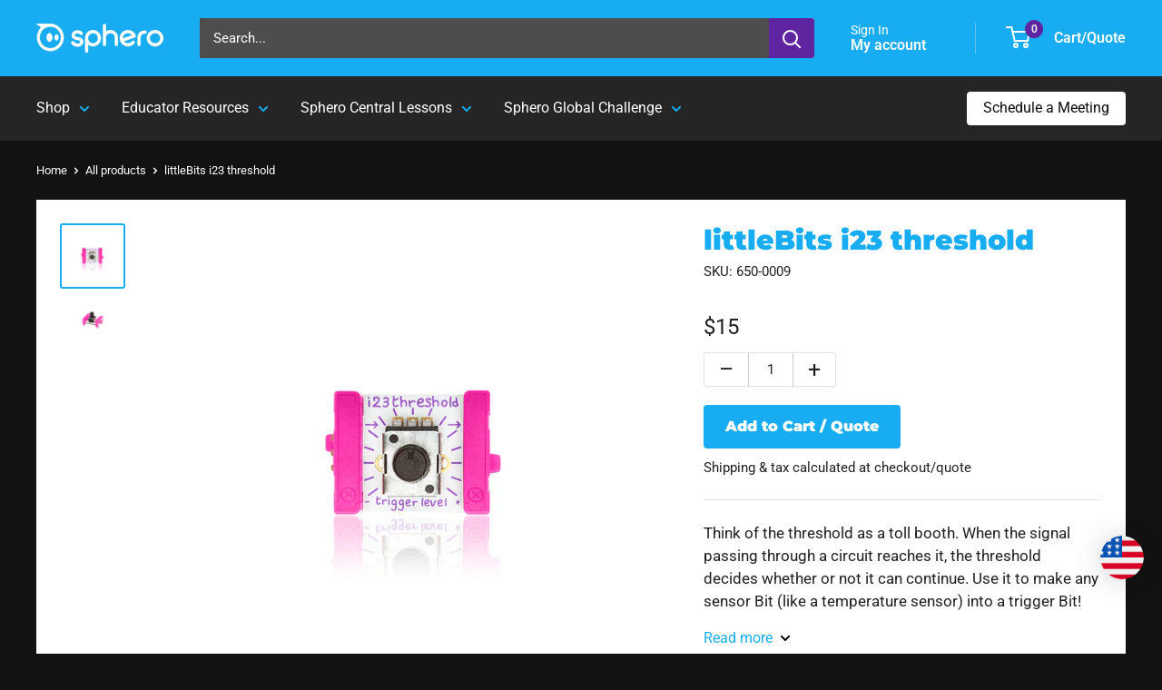

--- FILE ---
content_type: text/html; charset=utf-8
request_url: https://www.google.com/recaptcha/enterprise/anchor?ar=1&k=6LcUMGceAAAAAC7EMzGt44qyId7actA9IqmyOoiu&co=aHR0cHM6Ly9zcGhlcm8uY29tOjQ0Mw..&hl=en&v=9TiwnJFHeuIw_s0wSd3fiKfN&size=invisible&anchor-ms=20000&execute-ms=30000&cb=f563deoboi4z
body_size: 48302
content:
<!DOCTYPE HTML><html dir="ltr" lang="en"><head><meta http-equiv="Content-Type" content="text/html; charset=UTF-8">
<meta http-equiv="X-UA-Compatible" content="IE=edge">
<title>reCAPTCHA</title>
<style type="text/css">
/* cyrillic-ext */
@font-face {
  font-family: 'Roboto';
  font-style: normal;
  font-weight: 400;
  font-stretch: 100%;
  src: url(//fonts.gstatic.com/s/roboto/v48/KFO7CnqEu92Fr1ME7kSn66aGLdTylUAMa3GUBHMdazTgWw.woff2) format('woff2');
  unicode-range: U+0460-052F, U+1C80-1C8A, U+20B4, U+2DE0-2DFF, U+A640-A69F, U+FE2E-FE2F;
}
/* cyrillic */
@font-face {
  font-family: 'Roboto';
  font-style: normal;
  font-weight: 400;
  font-stretch: 100%;
  src: url(//fonts.gstatic.com/s/roboto/v48/KFO7CnqEu92Fr1ME7kSn66aGLdTylUAMa3iUBHMdazTgWw.woff2) format('woff2');
  unicode-range: U+0301, U+0400-045F, U+0490-0491, U+04B0-04B1, U+2116;
}
/* greek-ext */
@font-face {
  font-family: 'Roboto';
  font-style: normal;
  font-weight: 400;
  font-stretch: 100%;
  src: url(//fonts.gstatic.com/s/roboto/v48/KFO7CnqEu92Fr1ME7kSn66aGLdTylUAMa3CUBHMdazTgWw.woff2) format('woff2');
  unicode-range: U+1F00-1FFF;
}
/* greek */
@font-face {
  font-family: 'Roboto';
  font-style: normal;
  font-weight: 400;
  font-stretch: 100%;
  src: url(//fonts.gstatic.com/s/roboto/v48/KFO7CnqEu92Fr1ME7kSn66aGLdTylUAMa3-UBHMdazTgWw.woff2) format('woff2');
  unicode-range: U+0370-0377, U+037A-037F, U+0384-038A, U+038C, U+038E-03A1, U+03A3-03FF;
}
/* math */
@font-face {
  font-family: 'Roboto';
  font-style: normal;
  font-weight: 400;
  font-stretch: 100%;
  src: url(//fonts.gstatic.com/s/roboto/v48/KFO7CnqEu92Fr1ME7kSn66aGLdTylUAMawCUBHMdazTgWw.woff2) format('woff2');
  unicode-range: U+0302-0303, U+0305, U+0307-0308, U+0310, U+0312, U+0315, U+031A, U+0326-0327, U+032C, U+032F-0330, U+0332-0333, U+0338, U+033A, U+0346, U+034D, U+0391-03A1, U+03A3-03A9, U+03B1-03C9, U+03D1, U+03D5-03D6, U+03F0-03F1, U+03F4-03F5, U+2016-2017, U+2034-2038, U+203C, U+2040, U+2043, U+2047, U+2050, U+2057, U+205F, U+2070-2071, U+2074-208E, U+2090-209C, U+20D0-20DC, U+20E1, U+20E5-20EF, U+2100-2112, U+2114-2115, U+2117-2121, U+2123-214F, U+2190, U+2192, U+2194-21AE, U+21B0-21E5, U+21F1-21F2, U+21F4-2211, U+2213-2214, U+2216-22FF, U+2308-230B, U+2310, U+2319, U+231C-2321, U+2336-237A, U+237C, U+2395, U+239B-23B7, U+23D0, U+23DC-23E1, U+2474-2475, U+25AF, U+25B3, U+25B7, U+25BD, U+25C1, U+25CA, U+25CC, U+25FB, U+266D-266F, U+27C0-27FF, U+2900-2AFF, U+2B0E-2B11, U+2B30-2B4C, U+2BFE, U+3030, U+FF5B, U+FF5D, U+1D400-1D7FF, U+1EE00-1EEFF;
}
/* symbols */
@font-face {
  font-family: 'Roboto';
  font-style: normal;
  font-weight: 400;
  font-stretch: 100%;
  src: url(//fonts.gstatic.com/s/roboto/v48/KFO7CnqEu92Fr1ME7kSn66aGLdTylUAMaxKUBHMdazTgWw.woff2) format('woff2');
  unicode-range: U+0001-000C, U+000E-001F, U+007F-009F, U+20DD-20E0, U+20E2-20E4, U+2150-218F, U+2190, U+2192, U+2194-2199, U+21AF, U+21E6-21F0, U+21F3, U+2218-2219, U+2299, U+22C4-22C6, U+2300-243F, U+2440-244A, U+2460-24FF, U+25A0-27BF, U+2800-28FF, U+2921-2922, U+2981, U+29BF, U+29EB, U+2B00-2BFF, U+4DC0-4DFF, U+FFF9-FFFB, U+10140-1018E, U+10190-1019C, U+101A0, U+101D0-101FD, U+102E0-102FB, U+10E60-10E7E, U+1D2C0-1D2D3, U+1D2E0-1D37F, U+1F000-1F0FF, U+1F100-1F1AD, U+1F1E6-1F1FF, U+1F30D-1F30F, U+1F315, U+1F31C, U+1F31E, U+1F320-1F32C, U+1F336, U+1F378, U+1F37D, U+1F382, U+1F393-1F39F, U+1F3A7-1F3A8, U+1F3AC-1F3AF, U+1F3C2, U+1F3C4-1F3C6, U+1F3CA-1F3CE, U+1F3D4-1F3E0, U+1F3ED, U+1F3F1-1F3F3, U+1F3F5-1F3F7, U+1F408, U+1F415, U+1F41F, U+1F426, U+1F43F, U+1F441-1F442, U+1F444, U+1F446-1F449, U+1F44C-1F44E, U+1F453, U+1F46A, U+1F47D, U+1F4A3, U+1F4B0, U+1F4B3, U+1F4B9, U+1F4BB, U+1F4BF, U+1F4C8-1F4CB, U+1F4D6, U+1F4DA, U+1F4DF, U+1F4E3-1F4E6, U+1F4EA-1F4ED, U+1F4F7, U+1F4F9-1F4FB, U+1F4FD-1F4FE, U+1F503, U+1F507-1F50B, U+1F50D, U+1F512-1F513, U+1F53E-1F54A, U+1F54F-1F5FA, U+1F610, U+1F650-1F67F, U+1F687, U+1F68D, U+1F691, U+1F694, U+1F698, U+1F6AD, U+1F6B2, U+1F6B9-1F6BA, U+1F6BC, U+1F6C6-1F6CF, U+1F6D3-1F6D7, U+1F6E0-1F6EA, U+1F6F0-1F6F3, U+1F6F7-1F6FC, U+1F700-1F7FF, U+1F800-1F80B, U+1F810-1F847, U+1F850-1F859, U+1F860-1F887, U+1F890-1F8AD, U+1F8B0-1F8BB, U+1F8C0-1F8C1, U+1F900-1F90B, U+1F93B, U+1F946, U+1F984, U+1F996, U+1F9E9, U+1FA00-1FA6F, U+1FA70-1FA7C, U+1FA80-1FA89, U+1FA8F-1FAC6, U+1FACE-1FADC, U+1FADF-1FAE9, U+1FAF0-1FAF8, U+1FB00-1FBFF;
}
/* vietnamese */
@font-face {
  font-family: 'Roboto';
  font-style: normal;
  font-weight: 400;
  font-stretch: 100%;
  src: url(//fonts.gstatic.com/s/roboto/v48/KFO7CnqEu92Fr1ME7kSn66aGLdTylUAMa3OUBHMdazTgWw.woff2) format('woff2');
  unicode-range: U+0102-0103, U+0110-0111, U+0128-0129, U+0168-0169, U+01A0-01A1, U+01AF-01B0, U+0300-0301, U+0303-0304, U+0308-0309, U+0323, U+0329, U+1EA0-1EF9, U+20AB;
}
/* latin-ext */
@font-face {
  font-family: 'Roboto';
  font-style: normal;
  font-weight: 400;
  font-stretch: 100%;
  src: url(//fonts.gstatic.com/s/roboto/v48/KFO7CnqEu92Fr1ME7kSn66aGLdTylUAMa3KUBHMdazTgWw.woff2) format('woff2');
  unicode-range: U+0100-02BA, U+02BD-02C5, U+02C7-02CC, U+02CE-02D7, U+02DD-02FF, U+0304, U+0308, U+0329, U+1D00-1DBF, U+1E00-1E9F, U+1EF2-1EFF, U+2020, U+20A0-20AB, U+20AD-20C0, U+2113, U+2C60-2C7F, U+A720-A7FF;
}
/* latin */
@font-face {
  font-family: 'Roboto';
  font-style: normal;
  font-weight: 400;
  font-stretch: 100%;
  src: url(//fonts.gstatic.com/s/roboto/v48/KFO7CnqEu92Fr1ME7kSn66aGLdTylUAMa3yUBHMdazQ.woff2) format('woff2');
  unicode-range: U+0000-00FF, U+0131, U+0152-0153, U+02BB-02BC, U+02C6, U+02DA, U+02DC, U+0304, U+0308, U+0329, U+2000-206F, U+20AC, U+2122, U+2191, U+2193, U+2212, U+2215, U+FEFF, U+FFFD;
}
/* cyrillic-ext */
@font-face {
  font-family: 'Roboto';
  font-style: normal;
  font-weight: 500;
  font-stretch: 100%;
  src: url(//fonts.gstatic.com/s/roboto/v48/KFO7CnqEu92Fr1ME7kSn66aGLdTylUAMa3GUBHMdazTgWw.woff2) format('woff2');
  unicode-range: U+0460-052F, U+1C80-1C8A, U+20B4, U+2DE0-2DFF, U+A640-A69F, U+FE2E-FE2F;
}
/* cyrillic */
@font-face {
  font-family: 'Roboto';
  font-style: normal;
  font-weight: 500;
  font-stretch: 100%;
  src: url(//fonts.gstatic.com/s/roboto/v48/KFO7CnqEu92Fr1ME7kSn66aGLdTylUAMa3iUBHMdazTgWw.woff2) format('woff2');
  unicode-range: U+0301, U+0400-045F, U+0490-0491, U+04B0-04B1, U+2116;
}
/* greek-ext */
@font-face {
  font-family: 'Roboto';
  font-style: normal;
  font-weight: 500;
  font-stretch: 100%;
  src: url(//fonts.gstatic.com/s/roboto/v48/KFO7CnqEu92Fr1ME7kSn66aGLdTylUAMa3CUBHMdazTgWw.woff2) format('woff2');
  unicode-range: U+1F00-1FFF;
}
/* greek */
@font-face {
  font-family: 'Roboto';
  font-style: normal;
  font-weight: 500;
  font-stretch: 100%;
  src: url(//fonts.gstatic.com/s/roboto/v48/KFO7CnqEu92Fr1ME7kSn66aGLdTylUAMa3-UBHMdazTgWw.woff2) format('woff2');
  unicode-range: U+0370-0377, U+037A-037F, U+0384-038A, U+038C, U+038E-03A1, U+03A3-03FF;
}
/* math */
@font-face {
  font-family: 'Roboto';
  font-style: normal;
  font-weight: 500;
  font-stretch: 100%;
  src: url(//fonts.gstatic.com/s/roboto/v48/KFO7CnqEu92Fr1ME7kSn66aGLdTylUAMawCUBHMdazTgWw.woff2) format('woff2');
  unicode-range: U+0302-0303, U+0305, U+0307-0308, U+0310, U+0312, U+0315, U+031A, U+0326-0327, U+032C, U+032F-0330, U+0332-0333, U+0338, U+033A, U+0346, U+034D, U+0391-03A1, U+03A3-03A9, U+03B1-03C9, U+03D1, U+03D5-03D6, U+03F0-03F1, U+03F4-03F5, U+2016-2017, U+2034-2038, U+203C, U+2040, U+2043, U+2047, U+2050, U+2057, U+205F, U+2070-2071, U+2074-208E, U+2090-209C, U+20D0-20DC, U+20E1, U+20E5-20EF, U+2100-2112, U+2114-2115, U+2117-2121, U+2123-214F, U+2190, U+2192, U+2194-21AE, U+21B0-21E5, U+21F1-21F2, U+21F4-2211, U+2213-2214, U+2216-22FF, U+2308-230B, U+2310, U+2319, U+231C-2321, U+2336-237A, U+237C, U+2395, U+239B-23B7, U+23D0, U+23DC-23E1, U+2474-2475, U+25AF, U+25B3, U+25B7, U+25BD, U+25C1, U+25CA, U+25CC, U+25FB, U+266D-266F, U+27C0-27FF, U+2900-2AFF, U+2B0E-2B11, U+2B30-2B4C, U+2BFE, U+3030, U+FF5B, U+FF5D, U+1D400-1D7FF, U+1EE00-1EEFF;
}
/* symbols */
@font-face {
  font-family: 'Roboto';
  font-style: normal;
  font-weight: 500;
  font-stretch: 100%;
  src: url(//fonts.gstatic.com/s/roboto/v48/KFO7CnqEu92Fr1ME7kSn66aGLdTylUAMaxKUBHMdazTgWw.woff2) format('woff2');
  unicode-range: U+0001-000C, U+000E-001F, U+007F-009F, U+20DD-20E0, U+20E2-20E4, U+2150-218F, U+2190, U+2192, U+2194-2199, U+21AF, U+21E6-21F0, U+21F3, U+2218-2219, U+2299, U+22C4-22C6, U+2300-243F, U+2440-244A, U+2460-24FF, U+25A0-27BF, U+2800-28FF, U+2921-2922, U+2981, U+29BF, U+29EB, U+2B00-2BFF, U+4DC0-4DFF, U+FFF9-FFFB, U+10140-1018E, U+10190-1019C, U+101A0, U+101D0-101FD, U+102E0-102FB, U+10E60-10E7E, U+1D2C0-1D2D3, U+1D2E0-1D37F, U+1F000-1F0FF, U+1F100-1F1AD, U+1F1E6-1F1FF, U+1F30D-1F30F, U+1F315, U+1F31C, U+1F31E, U+1F320-1F32C, U+1F336, U+1F378, U+1F37D, U+1F382, U+1F393-1F39F, U+1F3A7-1F3A8, U+1F3AC-1F3AF, U+1F3C2, U+1F3C4-1F3C6, U+1F3CA-1F3CE, U+1F3D4-1F3E0, U+1F3ED, U+1F3F1-1F3F3, U+1F3F5-1F3F7, U+1F408, U+1F415, U+1F41F, U+1F426, U+1F43F, U+1F441-1F442, U+1F444, U+1F446-1F449, U+1F44C-1F44E, U+1F453, U+1F46A, U+1F47D, U+1F4A3, U+1F4B0, U+1F4B3, U+1F4B9, U+1F4BB, U+1F4BF, U+1F4C8-1F4CB, U+1F4D6, U+1F4DA, U+1F4DF, U+1F4E3-1F4E6, U+1F4EA-1F4ED, U+1F4F7, U+1F4F9-1F4FB, U+1F4FD-1F4FE, U+1F503, U+1F507-1F50B, U+1F50D, U+1F512-1F513, U+1F53E-1F54A, U+1F54F-1F5FA, U+1F610, U+1F650-1F67F, U+1F687, U+1F68D, U+1F691, U+1F694, U+1F698, U+1F6AD, U+1F6B2, U+1F6B9-1F6BA, U+1F6BC, U+1F6C6-1F6CF, U+1F6D3-1F6D7, U+1F6E0-1F6EA, U+1F6F0-1F6F3, U+1F6F7-1F6FC, U+1F700-1F7FF, U+1F800-1F80B, U+1F810-1F847, U+1F850-1F859, U+1F860-1F887, U+1F890-1F8AD, U+1F8B0-1F8BB, U+1F8C0-1F8C1, U+1F900-1F90B, U+1F93B, U+1F946, U+1F984, U+1F996, U+1F9E9, U+1FA00-1FA6F, U+1FA70-1FA7C, U+1FA80-1FA89, U+1FA8F-1FAC6, U+1FACE-1FADC, U+1FADF-1FAE9, U+1FAF0-1FAF8, U+1FB00-1FBFF;
}
/* vietnamese */
@font-face {
  font-family: 'Roboto';
  font-style: normal;
  font-weight: 500;
  font-stretch: 100%;
  src: url(//fonts.gstatic.com/s/roboto/v48/KFO7CnqEu92Fr1ME7kSn66aGLdTylUAMa3OUBHMdazTgWw.woff2) format('woff2');
  unicode-range: U+0102-0103, U+0110-0111, U+0128-0129, U+0168-0169, U+01A0-01A1, U+01AF-01B0, U+0300-0301, U+0303-0304, U+0308-0309, U+0323, U+0329, U+1EA0-1EF9, U+20AB;
}
/* latin-ext */
@font-face {
  font-family: 'Roboto';
  font-style: normal;
  font-weight: 500;
  font-stretch: 100%;
  src: url(//fonts.gstatic.com/s/roboto/v48/KFO7CnqEu92Fr1ME7kSn66aGLdTylUAMa3KUBHMdazTgWw.woff2) format('woff2');
  unicode-range: U+0100-02BA, U+02BD-02C5, U+02C7-02CC, U+02CE-02D7, U+02DD-02FF, U+0304, U+0308, U+0329, U+1D00-1DBF, U+1E00-1E9F, U+1EF2-1EFF, U+2020, U+20A0-20AB, U+20AD-20C0, U+2113, U+2C60-2C7F, U+A720-A7FF;
}
/* latin */
@font-face {
  font-family: 'Roboto';
  font-style: normal;
  font-weight: 500;
  font-stretch: 100%;
  src: url(//fonts.gstatic.com/s/roboto/v48/KFO7CnqEu92Fr1ME7kSn66aGLdTylUAMa3yUBHMdazQ.woff2) format('woff2');
  unicode-range: U+0000-00FF, U+0131, U+0152-0153, U+02BB-02BC, U+02C6, U+02DA, U+02DC, U+0304, U+0308, U+0329, U+2000-206F, U+20AC, U+2122, U+2191, U+2193, U+2212, U+2215, U+FEFF, U+FFFD;
}
/* cyrillic-ext */
@font-face {
  font-family: 'Roboto';
  font-style: normal;
  font-weight: 900;
  font-stretch: 100%;
  src: url(//fonts.gstatic.com/s/roboto/v48/KFO7CnqEu92Fr1ME7kSn66aGLdTylUAMa3GUBHMdazTgWw.woff2) format('woff2');
  unicode-range: U+0460-052F, U+1C80-1C8A, U+20B4, U+2DE0-2DFF, U+A640-A69F, U+FE2E-FE2F;
}
/* cyrillic */
@font-face {
  font-family: 'Roboto';
  font-style: normal;
  font-weight: 900;
  font-stretch: 100%;
  src: url(//fonts.gstatic.com/s/roboto/v48/KFO7CnqEu92Fr1ME7kSn66aGLdTylUAMa3iUBHMdazTgWw.woff2) format('woff2');
  unicode-range: U+0301, U+0400-045F, U+0490-0491, U+04B0-04B1, U+2116;
}
/* greek-ext */
@font-face {
  font-family: 'Roboto';
  font-style: normal;
  font-weight: 900;
  font-stretch: 100%;
  src: url(//fonts.gstatic.com/s/roboto/v48/KFO7CnqEu92Fr1ME7kSn66aGLdTylUAMa3CUBHMdazTgWw.woff2) format('woff2');
  unicode-range: U+1F00-1FFF;
}
/* greek */
@font-face {
  font-family: 'Roboto';
  font-style: normal;
  font-weight: 900;
  font-stretch: 100%;
  src: url(//fonts.gstatic.com/s/roboto/v48/KFO7CnqEu92Fr1ME7kSn66aGLdTylUAMa3-UBHMdazTgWw.woff2) format('woff2');
  unicode-range: U+0370-0377, U+037A-037F, U+0384-038A, U+038C, U+038E-03A1, U+03A3-03FF;
}
/* math */
@font-face {
  font-family: 'Roboto';
  font-style: normal;
  font-weight: 900;
  font-stretch: 100%;
  src: url(//fonts.gstatic.com/s/roboto/v48/KFO7CnqEu92Fr1ME7kSn66aGLdTylUAMawCUBHMdazTgWw.woff2) format('woff2');
  unicode-range: U+0302-0303, U+0305, U+0307-0308, U+0310, U+0312, U+0315, U+031A, U+0326-0327, U+032C, U+032F-0330, U+0332-0333, U+0338, U+033A, U+0346, U+034D, U+0391-03A1, U+03A3-03A9, U+03B1-03C9, U+03D1, U+03D5-03D6, U+03F0-03F1, U+03F4-03F5, U+2016-2017, U+2034-2038, U+203C, U+2040, U+2043, U+2047, U+2050, U+2057, U+205F, U+2070-2071, U+2074-208E, U+2090-209C, U+20D0-20DC, U+20E1, U+20E5-20EF, U+2100-2112, U+2114-2115, U+2117-2121, U+2123-214F, U+2190, U+2192, U+2194-21AE, U+21B0-21E5, U+21F1-21F2, U+21F4-2211, U+2213-2214, U+2216-22FF, U+2308-230B, U+2310, U+2319, U+231C-2321, U+2336-237A, U+237C, U+2395, U+239B-23B7, U+23D0, U+23DC-23E1, U+2474-2475, U+25AF, U+25B3, U+25B7, U+25BD, U+25C1, U+25CA, U+25CC, U+25FB, U+266D-266F, U+27C0-27FF, U+2900-2AFF, U+2B0E-2B11, U+2B30-2B4C, U+2BFE, U+3030, U+FF5B, U+FF5D, U+1D400-1D7FF, U+1EE00-1EEFF;
}
/* symbols */
@font-face {
  font-family: 'Roboto';
  font-style: normal;
  font-weight: 900;
  font-stretch: 100%;
  src: url(//fonts.gstatic.com/s/roboto/v48/KFO7CnqEu92Fr1ME7kSn66aGLdTylUAMaxKUBHMdazTgWw.woff2) format('woff2');
  unicode-range: U+0001-000C, U+000E-001F, U+007F-009F, U+20DD-20E0, U+20E2-20E4, U+2150-218F, U+2190, U+2192, U+2194-2199, U+21AF, U+21E6-21F0, U+21F3, U+2218-2219, U+2299, U+22C4-22C6, U+2300-243F, U+2440-244A, U+2460-24FF, U+25A0-27BF, U+2800-28FF, U+2921-2922, U+2981, U+29BF, U+29EB, U+2B00-2BFF, U+4DC0-4DFF, U+FFF9-FFFB, U+10140-1018E, U+10190-1019C, U+101A0, U+101D0-101FD, U+102E0-102FB, U+10E60-10E7E, U+1D2C0-1D2D3, U+1D2E0-1D37F, U+1F000-1F0FF, U+1F100-1F1AD, U+1F1E6-1F1FF, U+1F30D-1F30F, U+1F315, U+1F31C, U+1F31E, U+1F320-1F32C, U+1F336, U+1F378, U+1F37D, U+1F382, U+1F393-1F39F, U+1F3A7-1F3A8, U+1F3AC-1F3AF, U+1F3C2, U+1F3C4-1F3C6, U+1F3CA-1F3CE, U+1F3D4-1F3E0, U+1F3ED, U+1F3F1-1F3F3, U+1F3F5-1F3F7, U+1F408, U+1F415, U+1F41F, U+1F426, U+1F43F, U+1F441-1F442, U+1F444, U+1F446-1F449, U+1F44C-1F44E, U+1F453, U+1F46A, U+1F47D, U+1F4A3, U+1F4B0, U+1F4B3, U+1F4B9, U+1F4BB, U+1F4BF, U+1F4C8-1F4CB, U+1F4D6, U+1F4DA, U+1F4DF, U+1F4E3-1F4E6, U+1F4EA-1F4ED, U+1F4F7, U+1F4F9-1F4FB, U+1F4FD-1F4FE, U+1F503, U+1F507-1F50B, U+1F50D, U+1F512-1F513, U+1F53E-1F54A, U+1F54F-1F5FA, U+1F610, U+1F650-1F67F, U+1F687, U+1F68D, U+1F691, U+1F694, U+1F698, U+1F6AD, U+1F6B2, U+1F6B9-1F6BA, U+1F6BC, U+1F6C6-1F6CF, U+1F6D3-1F6D7, U+1F6E0-1F6EA, U+1F6F0-1F6F3, U+1F6F7-1F6FC, U+1F700-1F7FF, U+1F800-1F80B, U+1F810-1F847, U+1F850-1F859, U+1F860-1F887, U+1F890-1F8AD, U+1F8B0-1F8BB, U+1F8C0-1F8C1, U+1F900-1F90B, U+1F93B, U+1F946, U+1F984, U+1F996, U+1F9E9, U+1FA00-1FA6F, U+1FA70-1FA7C, U+1FA80-1FA89, U+1FA8F-1FAC6, U+1FACE-1FADC, U+1FADF-1FAE9, U+1FAF0-1FAF8, U+1FB00-1FBFF;
}
/* vietnamese */
@font-face {
  font-family: 'Roboto';
  font-style: normal;
  font-weight: 900;
  font-stretch: 100%;
  src: url(//fonts.gstatic.com/s/roboto/v48/KFO7CnqEu92Fr1ME7kSn66aGLdTylUAMa3OUBHMdazTgWw.woff2) format('woff2');
  unicode-range: U+0102-0103, U+0110-0111, U+0128-0129, U+0168-0169, U+01A0-01A1, U+01AF-01B0, U+0300-0301, U+0303-0304, U+0308-0309, U+0323, U+0329, U+1EA0-1EF9, U+20AB;
}
/* latin-ext */
@font-face {
  font-family: 'Roboto';
  font-style: normal;
  font-weight: 900;
  font-stretch: 100%;
  src: url(//fonts.gstatic.com/s/roboto/v48/KFO7CnqEu92Fr1ME7kSn66aGLdTylUAMa3KUBHMdazTgWw.woff2) format('woff2');
  unicode-range: U+0100-02BA, U+02BD-02C5, U+02C7-02CC, U+02CE-02D7, U+02DD-02FF, U+0304, U+0308, U+0329, U+1D00-1DBF, U+1E00-1E9F, U+1EF2-1EFF, U+2020, U+20A0-20AB, U+20AD-20C0, U+2113, U+2C60-2C7F, U+A720-A7FF;
}
/* latin */
@font-face {
  font-family: 'Roboto';
  font-style: normal;
  font-weight: 900;
  font-stretch: 100%;
  src: url(//fonts.gstatic.com/s/roboto/v48/KFO7CnqEu92Fr1ME7kSn66aGLdTylUAMa3yUBHMdazQ.woff2) format('woff2');
  unicode-range: U+0000-00FF, U+0131, U+0152-0153, U+02BB-02BC, U+02C6, U+02DA, U+02DC, U+0304, U+0308, U+0329, U+2000-206F, U+20AC, U+2122, U+2191, U+2193, U+2212, U+2215, U+FEFF, U+FFFD;
}

</style>
<link rel="stylesheet" type="text/css" href="https://www.gstatic.com/recaptcha/releases/9TiwnJFHeuIw_s0wSd3fiKfN/styles__ltr.css">
<script nonce="3xsTlIWYGY0mcRJnhcnfIQ" type="text/javascript">window['__recaptcha_api'] = 'https://www.google.com/recaptcha/enterprise/';</script>
<script type="text/javascript" src="https://www.gstatic.com/recaptcha/releases/9TiwnJFHeuIw_s0wSd3fiKfN/recaptcha__en.js" nonce="3xsTlIWYGY0mcRJnhcnfIQ">
      
    </script></head>
<body><div id="rc-anchor-alert" class="rc-anchor-alert"></div>
<input type="hidden" id="recaptcha-token" value="[base64]">
<script type="text/javascript" nonce="3xsTlIWYGY0mcRJnhcnfIQ">
      recaptcha.anchor.Main.init("[\x22ainput\x22,[\x22bgdata\x22,\x22\x22,\[base64]/[base64]/UltIKytdPWE6KGE8MjA0OD9SW0grK109YT4+NnwxOTI6KChhJjY0NTEyKT09NTUyOTYmJnErMTxoLmxlbmd0aCYmKGguY2hhckNvZGVBdChxKzEpJjY0NTEyKT09NTYzMjA/[base64]/MjU1OlI/[base64]/[base64]/[base64]/[base64]/[base64]/[base64]/[base64]/[base64]/[base64]/[base64]\x22,\[base64]\x22,\x22V8Ouwp3CrFZ1a8K1wrLCjsOnT8O4bcOBfWPDg8K8wqQmw4RHwqxGacO0w59Yw4nCvcKSH8K3L0rCnsKgwozDi8KXbcOZCcO8w7QLwpIQTFg5wrbDm8OBwpDCoCfDmMOvw7NCw5nDvmTCkgZ/AcObwrXDmA9RM2PCkWYpFsKGMMK6CcK8F0rDtClAwrHCrcONFFbCr2YdYMOhGMKJwr8TcW3DoAN0woXCnTp9wp/DkBwiecKhRMOoHmPCucOTwozDtyzDo1k3C8OWw7fDgcO9NDbClMKeGsOPw7AuSWbDg3sRw6TDsX0sw5x3wqVhwrHCqcK3wq/CiRAwwqvDpTsHFsK/[base64]/woPDtG9Nw7RFJcKTacK0c8KUI8KqM8KfHGVsw7NOw6bDkwkfBiAQwrHCnMKpOBZNwq3Dq005wqk5w7/[base64]/Cn8KkFMOkPsK3w5J5Q3/CtA3CllhNwqx6E8KYw47DvsKmO8KnSkrDs8OOScO0HsKBFUPCi8Ovw6jCrDzDqQVewrIoasK9wpAAw6HCtMOTCRDCicOgwoEBFyZEw6E2TA1Aw4t1dcOXwrHDocOsa0QfCg7DuMKAw5nDhFLCo8OeWsKlAn/DvMKdM1DCuDRMJSVNRcKTwr/[base64]/[base64]/wqlww49yw7bDqh1Iw5U+wrxBF8OGH20Zw7rCp8KlfT3Do8OFw7hOw6dOwogXW0zDlHbDpn7ClyIWGzNNeMKLe8K5w4I0ASPDjsK/[base64]/BWTDtmZhDcKWEQDDlS4FIcOEwovCpsOqwpvCnsO/U1jDq8Kdw40Fw4LDv2fDqnUZw6TDjTUUwpPCn8O7dMOJwojDt8KyEC4iwr/[base64]/[base64]/[base64]/Ck8ODCsK1GGjCiMKTL8KuwpPDgMKxw743w4DDvsOEwo9gLGkbwp3DnMORQ1PDqcOAeMOxwpkATsO2dGNIPC/DjcKSD8OSwoDCn8OWP1DCjCPDtVLChyV+Y8KXC8KFwrjDmMOqwoluwrRHXkpLGsOnwqs/OcOgeQ3CqMOqUmPDknM3ZH8aBQ3Cu8OgwqQNEGLCscKwYVrDvCrCssKtw6VfAsOSwrbCncKrSMO1JUfDhcK8wpsJwp/CscKgw5TDnH7CslIlw6k9wp0hw6XCgsKCwqHDkcOmTMOhEsOSw6pCwpTDtcKwwplyw5zCuDliY8KAGcOmV1fCq8KaInLCiMOIw7AywpZfw68xO8OjZcKUwqcyw7jClCHDssKkw4jDl8OJSh4iw6A2c8KAcsKdfsKFecOlbXvCrhYYwr/DvMOdwqnCqG5FUcKfcUQsRMOpw796wpBSKU7DmE4FwrlFwpbDjsONw78YEMOmwpnCpcOJC0rCucKZw6Acwpx1w50SEMKgw6gpw79cD0fDj1TCqcKzw5lyw5gAw6/CqsKNBsOcfSrDu8OaGMOTBULCpMKoEizDuUgaQSLDoA3Dh0sYTcO9OMK/w6fDisKYZ8OwwoI+w7McbjQKw48dw5/CpMKvUsKvw5c0woJpPMOZwpnCmcOgwpEuM8KOw6hewqrCu2TCjsO5w4fClsKLw40RL8K4eMOOw7XDsjbDm8K7w7QYGjMiS2nCjMKlTGApA8KFX2LCrMOhwqXDrhIKw4nDsl/Cl1vCuQJFNcOSwrrCjHMzwqXDkixOwrLCu3nCssKoeH1/wqLCisKTwpfDuFbCtcOZNMO7VSNUMBdcd8Omwp3CnwdDHh/DsMOww4XCsMKOXcOaw6dCb2LChcOYbndGwpPCvcOiw6Yvw7gDw5jCgcO5VgESecOWRcOyw53Co8OkZsK0w4gGGcOWwoTDtgZJdcOXT8OUBMOwd8KYcnXDgcOvOWtQOgVRwr5GAwdWJ8KSwod3dhdgw54Vw6XCox3Dq0pQwp9PWQ/Cg8K8woQaFsKkwrQswqvDrEjDowN1IFXCosK2EsOxJUDCq3/CrG11wq3CmUw1GcK0woo/YnbCgMKrwpzCjMOhwrPDt8OscMKDC8KUcMOsTMOqwr5eKsKOeTMKwp/[base64]/w4/ChhzDkcO/w5DCncKheiM1w4t+w6lqaF8OwrTCnA/CrcK0Em3Cuy7DnU3CusOAG3UkSCsFwo7DgsKpLMOrw4LDjMKGNMOwdsKeRQfCusOeMkPCscOgaxsrw5U9SggUwpZbwqguPcOswrE2w4XCjcOYwr4mFUHChF12G17ColnDqMKvw4PDmsOQBMK/wrXCr3Bvw5wJY8KJw4c0V1PCvcKBesK0wqstwqF3XjYfGsO2w4vDosObcsKlBsOrw4PCujwVw6vCsMKQIMKdNTzCgnBIwpjDo8K/[base64]/[base64]/CucOQw7ZTHB/CjMKBVcKlw5LCn8OqNcO8QyRRO0XCqsOeOcOJKG4yw7xFw7nDgSQUw6jClcK7wrMVwpkdeiYkGQ9lwqxXwrvCl2ore8K7w57Cowwpfx/DnC8MBcKSQcKPLSHDoMOwwqU5CMKlIBNdw495w7PDgsOaBxvDi07Dj8KrPn9Kw5zCg8KHw4nCv8Ovwr3CrVE2wrXCiDHCoMKUP3gDHiEKwrfDisK2w5TCqMOBw5duTl17S3MgwqXCuXPDklXCoMOCw7XDmcKOT3fDhXTCmcOIw5/DvcKOwpg9AD7CjEoSGyfCucOuGHjChUjCqsO3wojCk24QXDBNw4DDoXzCmBR6PFZ4w4HDtxd9XCBOPsK4R8OrKATDuMKEa8O4w5F8O3J+wofDuMOAC8KWWRcrO8KSw6rCgxjClWwXwoDDiMOYwr/CpMK5w77CnsKnw74uw77Cm8KAK8O8worCsylhwpMmSS/CmMOJwq7DkcOaX8OZXWjCpsKmfyjCpV3DrMKjwr1pMcOGwpjDr3bCssOYcClEScK2ccKsw7fDl8KAwrUJwpHDoW8bw4rDkcKPw7VnLMOJSMKAc1rCj8OuMcK6wr0mOHw8XcKhw5JdwqBaDcKZIsKEwrHChC/Cm8K8UMOzVnzCssO4Y8KRa8Kfw6dfwoDCvsKGWBAVSsOHaBk+w41hw5JaWTAIXsO9VUBDW8KOGhHDumrDk8KUw7Ruw5DCp8KEw4DCksKzeXZxwplGZ8KvWhzDlsKZwp58exlMwpnCoRvDgCgJa8Oiw6hOwq9rTcK6ZMOYwqPDhVUddz12cU/DgUPDuVbDgsOYwoHDo8OJKMOqJA5CwqbDqXkjGMKgwrXCu0RzdhnCuiwvwqteVcOoDxDDjsKrFMOkQmZjbyAJJMOhMynCn8OYw7chDVQ2wp3CuGRFwr/DpsO1cCNQQRtUw6tGwq3ClcOfw6/CuwrDqcOgDsOiwpnCuznDlGzDjj1GcsOXbCrDm8KWT8OCw5kOwqTDmDHCkcKjw4B+w6Zcw73CmFg+FsKnFCN5wpZ+w6k2wp/CmjZyY8KTw6pnwqPDucOawobCpHI5UnPDocKlw5wqw5XCkAdfdMOGWsKdw5VVw58WQTXCusOFwqjDq2N2w73Cnx88w6/DihADwpzDgBpywp8/aQHCv0HCmMK9wrbDnsKywox7w6HCucKCSgDDk8KzUcKqwrx3wptww5nCtzlYwqFAwqjDqCpBw4TDtcKqwoFrX33DvjoiwpXCinnDsCfCq8KOH8OCQMKBw47DosKdwpnDiMOZOsOPw4bCqsKpw7lpwqdqbBN5EVM/[base64]/w45Yw6/Cp0DDicOZPMOPKcO8wqzDo8KEcUN/wqdMGHwMX8KRwoDDqFDDjsKXwq07TMKOCAZmw6DDuEXDhDbCiWrCgcOZwqB3EcOOwrvCqcKsY8K0wroDw4bDrGzDnsOIVcKvwrMIwpdFWWkawpjChcO+Qk9nwpI8w4XCgVhkw7UCPD0zw5YOw4TDlsOQE1MyWSzDscOGw7lJccKtwqzDl8OpB8KhWMKfFcKoEB/[base64]/w6zCrcKJwoknwr98wo7Dkwxjw57Dhl1lwr/[base64]/Ch8KSCyjCsFzDhChdwqcDwoXCrsOFQlLDuj3CscOrAwzCisOYw5cECMOSwosSw6NZMCwNbcOPE1zCtMOaw6J0w43Du8KAw55QXzXDkUzChhtww71kwrUWL1l5w4dpJDvDpRxRw5fDnsKQDzNOwoI5w5E4wrnCrxXDnSfDlsONw7/Do8O7CTVyNsKUwo3DnjjDiw8ZIMOLRMOEw78xK8O+wrPCusKmwp/DkMOhDzRbZTfCkkPDtsO8w7/[base64]/[base64]/[base64]/[base64]/[base64]/CrsKlwrsBF2tjfcKnawLCvcKifF/DmMKGF8KneVbCgDoxbsOIw5HDnhDCoMOebzhBwqcMwrY2woBdO18pwod4w6/Dmk93W8OUWMKGwpZDImwROmLCiDYcwpjDoUPDgMKAaV/DpMO1LsOsw4nCkcOiAMKNPsONBHTCo8OeKn1Ew5F5b8KPP8OzwqbDuToOFwjDpxE5w6UqwokdZBRoH8KkesOdw5g/w6wyw49+WMKhwo1Jw5VEe8KTLcK9wpo6w5zCosOdCAlIHT7CncORwoTDl8Oow43DnsOGwpNJHl7Dr8OMRcOLw6fClC5IfcKnw6tRImPCrcO/wrjDgnvDhsKgKBjCiQ3CqElfXMOXHTTDscOcw5IOwqTDlmBjJkYHMcO8wrUrUcKNw5EQZ13CosKrT23DicOKw6R8w7nDvcKXw5N8Zhgow4bCmhcGw4ssewk4w5/Cp8OXwpzDmMKLwqduwrnDgXhCwqXCt8KLScOtw7hhQcO9LCfCvVbDpMK6w7PCvFhDdsOdw7wDE3wad2TDjcOAZjDDk8K9wrpFw4kSc3fDiBcXwqbCq8Klw6nCtsO6w6xFR3BcIloGIxjCo8O+dENlwozCkx3DmjwiwrtNw6IiwovCo8O2wooMw6vDhsKmwq/DoDDDlj3DqhVQwql7JEzCuMOTw5DCjcK5w5nCicOdTsK+IcOGw6PDohrCqsKXw4BrwqTDmCRbwpnDl8OhBGciw7/DuRbDkVzDhMObwpLDvGYzwo8NwprCjcOIeMKcZcKJJ3hrBH8AVMKJw49Dw7gZORIsHsKXHW9XeBfDgjhiCMOVKx4FBcKmMlDDgXDCnHg8w4tgw7TCrMOgw7FewoLDrSU2chx+wpnCvsOzw6jCoHXDiSDDosOYwqdDw5TClQJPw7nCrQHDvcKEw6HDk0Iawqsrw71/wrzDnEbDrVnDkV/DmcOTKxPCtsKYwoPDrQQQwpM3OMKYwpxXfMKXVMOMw4bCr8OtLwzDicKew4RXw69hw4PClCdGc1vCrcOfw7vCgBhQUsKIwq/Cs8KEe2rDjcK0w7ZOccKvw6lSZMOvw5wzO8K3TEfCu8KxPMOmS0/[base64]/DiMKOwqvCj8K9PsKdTkzCvMOhw78OC11BF8OMPi/CocKmwpbDgcOWfsKnwrnDpGHDk8KWwoHDtWVawpnCqcKLPMOsNsOoHlhtD8KlRyBtJADCmm1/[base64]/[base64]/DqcOMw7zCjA1LNsKwwqrCrsKqw5ggO8O/w6PCgsKDwpcNCcK+Gi7DuAwnwq7CocKCB0nDmH56wrl8JwYZUzvCk8O8GHAGw5Vgw4AtdmcORhQfw67DlsKuwodtwrAbJEcRX8KZfw9MPcOwwoTCn8O/[base64]/w4TDsMKIwqQ/w7APwrPCuMKBwqPDs1zCh8KMwonDikEhwppgw5kNw4TDtMK5bMK0w70OIMO5f8K6CxHCqMOCw64wwqTDl3nChWkMfg/DjRBQw4LDpisXUTnCgQLCscO2RsKywr1JagTDhMO0aTMcwrPCqcKvw6PDp8K8ZsOJw4JnMh7DqsO2SEJhw4TCmETDlsK1w7bDiD/DumfCmsOyQVVdP8OTw4oDCEbDgcK/wrAHPFTCr8K+QsKfARwcAcKsNhoDEcKpa8KZKQw9Y8KNw6rDg8KeE8KgdA8Lw6HDrDQTw7/[base64]/[base64]/DlU7Dsg7CjiYtSsO2w5ZMw6HDlxjDuDbCniYyJEzDjF/DqnoUwo81Wl/Cr8O+w7/DqcO5wppsBMOANMOqPMOFUsK9wpJnw4QYJ8Ouw6kKwqnDi3oqAMONAsOoBMKzBxzCq8KrFh7CscKMwoPCrkfChnQjWcOWwrjCsA46Ui1fwqfCv8OSwq8qw6U4wrHCghAyw5PDq8OQwoIIXlnDjcKsBWtwFWLDg8K7w4tWw49mEcKUeU3CrmoAZsKLw7/Dm0lcMmEqw6jCmD18wo4gwqjDjmzCnnk7O8OEdnrCmMKnwp0gZWXDmn3Cr3RgwqTDpcKyVcKQw4E9w4bCicKwXVYzAMORw4rCtcK+csONOWXDslMGMsKZw6PCqWEdw5otw6QIZ3XCkMOecCDDimZQT8KNw5wsYGbCj3fDv8Okw5LCl03DrcKqw6ZLw7/DjgRsW1A1Cwllw79jw4HCvDLCrVXDn2Juw59iCFxXGUPDv8KpBcOuw4tVLV11Oh7DmcKqHkdjWRIfXMOdC8KDLSEnBFPCmcOta8KPChF1TgJ0ZAwdw67DjmonUMKCwrLCknTCsCZLwpwPw7YtQRUew5XDnwHCsVfCg8K6w5NRwpcNXsOkwqoywrfCt8OwZ0/DvcKsEMOjb8Oiw6bCvsOQwpDCmD3CtxszIyHDnz9WDUjCg8Oew6lvwqbCisKjwoDDsSk6wrQWAF3DoxR5wrzDvXrDqXBnwrbDgkbDhxnCqMKWw448GcO7G8Kaw7jDuMK/N0wdw5/DvcOQCQowWMOnbR/DjBEQwrXDiVFGf8Ovwot+KyrDpFRnwo7DlsOmwrErwqBJw6rDm8OZwqFGL27CrTpKwo1rw4DChsO+WsKOwr/[base64]/CmgTDlkgHwqxUw7nCrVXCiHHCicKRf8OvSRjDv8O1BcKOUsOeGynChMO9wprDu1lZIcOzFsKuw6LCgj7DrcOTwrjCosKgF8KKw6TCuMOMw6/DkjAmJcKlfMKiW1sgZMO+HxfDmwfClsKcRsKGGcKWwrTCpcO8OybCsMOiwrbCkSYZw6vCo21sV8OOGX1xwrnDqyPDh8KAw4PCksO6w5QuEMOFwp7Ci8O1MMOEwoJlwoPCncKiw53ClsKxIUZnwrpAbG/Do1/[base64]/DqDE7acKfeQFGQcOTwrdFw5jDnS/Cs3xwDFTDoMOgwpscwqPDnnrCpsKFwrt0w45PJSDCjjhuwoXCgMOeCMKgw4BMw5BcXMOEUUgGw7LCnSjDncORw6URdEl2JH/CliXCsiBAw67DmCPDmsKXSlXDnsONdDvCp8OdUlZVwr7Di8ONwqXCvMOYPHlYUsKHw5t4DHtEwrkbBMKdW8KEw4JFJ8KdakQ5QcO6OsKQw7nCucOew4ByY8KRO0vCr8O6JxPCncK/wqXCp2TCosO5cVxyPMOVw5LDil4Rw4fCqcOgVsOew61cGsKFEHPDp8KKwrDCq2PCshgzw5slZ1VMwqLChgogw60Ow6LCqMKDw6/DqsOwP2UiwqlNw65ZFcKDWUrCiyPCjgNOw53Cl8KuJMK2SFpKw7RLwo3DpjdJazksKzVDw4DCgMKMLMOiwq/ClcKnNQQmNTJtFGHDmS/DgsOlVV3CjMKjOMKnScOfw6svw5Y0w53CimliEsOHwoAPeMOWw4bCkcOwSsO0GzTCsMKleEzCp8K/R8Ouw4PCkV3CkMOLwoPClGbCoibCnXnDkTI3w6kCw54ka8O/wr4bYQ97wqvDgy/DrsOrdsKxEHDCv8Kiw7HCm2ANwrt3RsOXw7Nzw7IDNcKURcO4wpthL2wGM8O+w5hFEcK5w5nCosO5A8K9HMKRwqzCtmB0BgwIwplIU0LDkjnDsHVYwrzDtEQQVsKHw53ClcOVwr1mw7zCjxQDTsKTXsOAwrkRw7/CocOEwprCvMOiw7jCsMKqMTbCvh8lecKVNA1yY8KMZ8KDw6LDhcKwMBnCsC3CgV3CiE5Sw49Iwow4GcOYwo3DoUIJJkFkw451Y3pSw43CgH96wq0vw5t/[base64]/DhmVdO2nDjGTDgMOXw5PDjXJjwo/DvHIMRVdnVcOqw50Tw49Uw4FqJGfCpXkowpVgeELCow7Dhx7DrsK9w6PCnSpMIMOkwpbDqcOqAkMzSF9pwqg7ZsO7wprCkl57woNaQA5Kw7xTw5zCoGUDfhQMw5VOLsO1BMKBwrTDtcKXw6Fiw6zCmQ3DocOxwpsBEcK+wqZvw4JBOEt0w7QLaMK2Fx/Dq8OALcOUecK9PMObIcOrEhDCvsOpLcOaw6M9CxEwwrDCn0TDpQHDmsOPAiLDuksqwrxXFcOqwog1w48bU8KpacK4AF0JagUsw4lpw7TCkkbCnVUdwr3DhcOARxtlXcOfw6TDkkMcw7pEXMOww4jDhcKdwrbCqhrCqDlAJFwYVsOPMcOnfMKTfMKUwoM/w7UTw7AYL8OSw4ZSK8O6ejBwZ8Oyw4lswqnDgVcVaiJJw7xqwrbCtQd5wpHDpMORfiwHB8KDEUzCjQnCjsKUcMOCdlbCrknCocKWUsKRw7xRw4DCisOMLFLCk8KoT2xFw7NuZhLDsUrDhi7DnV/[base64]/w5hjbHnCvcOcN3nCnsKzdFNZw6TDtTIfczXChsOLw4EcwrcvTAhaXcOxwpzDkEnDgcOEZsKtWcOGBMOjRyrCosOow77DqC05w5/DmMKHwpnDoRNcwq3CgMKmwrtVw5VEw63DpGIsJVzCtMOmRcORwrB8w57Dhy/DvXo2w4Naw5jCgDzDhBdpDsOHMXfDrcK2IwrCvywsIsOBwrnCnsKlGcKKDGgkw45YJMK6w6zCsMKCw5rCncKNcx4FwrTCojVeVcKXw4LCtlw/[base64]/wpLCgm/DvcKgw5sWwp3CqsOsw4zCgydbw5LClD5PLMOfMCFhwpvDp8O+w6XDsxVbZMOuA8Oaw40bfsKfN1NUwop/V8Onw4cMw75Aw5DDtVknw5nChsKEw7HCnMOpMUIVDsKrKzbDsFXDtixswp/[base64]/TSLDh8Oww5cNW8KMwpvDtMKfDwI4eCrCg3hVwo0JEsOnesKzwrsiwpsrw5rCisOzEMKLw5hiwq3Cg8O/woV9w57ClWzCqcKSC3kvwqnCkRVjG8KbfcKSwpnCssOewqbDvW3Ch8OGfH8xw4DDsn3CuX/DuFjDq8KjwoUJwpDCgcKtwoFYexBvPcOlCmc2wovCj0tINhBZe8OCYcOcwqnDogQDwpfDmzhEw57ChcOLwrtiw7fChjXCqC3ChsKlRMOXDsONwrB4wqdLwqvDlcO/XwZHTxHCs8Kcw5B8w5vChhITw5wmFcKAwqDCmsKtAsK6w7XDvsKLw7U6w65YAk9/[base64]/DtivCiMKmbMKwwr0Bw63CuMOdBD/[base64]/CjcOew6/DuEvCknxXwq3Cu1F7TsO+w4E3wqDCmyTCgMK6VcK+wqPDucOSAcKnw5VlNW3CmsOXGQECJgg4TEJSawfCjsOnBygfw5kQw647ekY4woLDgsOmFFEtUMOQAUBjJhwhTsK/[base64]/wpF0w4p2NkXDpsKBwo0Cw6QJKsKMw6nDj8OgwpTCiyoewrvDj8K5cMOcwrrCjMO4w7Jmwo3DhcKUwrpBw7bCn8O1wqBCw6bClzFPwoTCnMOSw7JrwoVWw4ZZK8K0Yk/Dsy3DpcKtwphEwovDrcOmC3PChMKMw6rCmVVIaMOYw4Rgw6vCmMKIb8OsAgXCrXHCqSLDmTx4H8KGJgHCusKgw5JmwqIBM8KWw7XCiCfDgcK/K0bDrUE/CcKKQsKfIVHCih7CqHXDp1lpIcKUwr/DtGFBEWwPUx1uVHhow491Ly/Dk07Dk8KNw6rDnkATcHrDjTImLFPClsO8wqwFUMKJS1hJwrgZfE0iw4PDssOUw7LChzUJwoQofT0Ww5lVw47Cgxp2wq9Nf8KFwr7CvcOAw4o/w6ptEMKfw7XDocKHYMKiwrPDnyPCmVLDmsOMwoLDnE0zLlBFwoHDlz7CscKJDwPCvSZIwqfDggfCpSkJw4pUwq7DucOFwoMqwqLCjRDDoMOZw7w7Uy8TwrdqCsKfw6jDg0fDu1LDkzTCqsO8wr1dworDmcKewo/Dr2JlaMKTw57Dl8KBwoJHKGDDvcKyw6AxZMO/w6HChsOBw7bDq8KRw7jDhR7Dq8Obwpd5w4ZKw7A9LcO9fcKGw7hAAsK/w6rCl8O3wq03ex85XDDDsw/[base64]/Cq1rDqFgydHPCshUfwoXDkVHCgG8eG8Kzw7nDtcKVw7nCgUF9CsOlOg43w5Ycw6nDpQXCmsK+w7sGwoLDkcOvVsKiDsKMT8OnasO2w5ZXXMOhE3keQ8Kbw6vCgsOcwrXCvMOAw6vChcOZRVhMIEHCp8OaO0lLXjI6WTd/[base64]/CjWoOGwXCo2HDlV3DkMKxw4/Dj8OlwpBewpINYkXDrQ/[base64]/DrmYOWcKNw7jDjUFGw4UjV8O0w7suGcKfFDVbw580Q8KmOjgHw54Xw4ZhwodFcG19CEXDocOpX1/Ckg8rwrrDkMOIw47DpB3Dl2bCg8Kaw6Iqw5zDmTVkGsK9w4ggw5nCnivDrx7DrsOCwrrChi3CuMOMwrHDhD7Dr8OJwr/DjcKKwpDDk38fWMKQw6I5w7XCtsOscXHCoMOnT2TDiC3DtjIKwozDhjDDs3rDscK/[base64]/[base64]/[base64]/[base64]/[base64]/DhiBDwrBGw6gMwo4Lw4XCmMKpwrjDk0rDj3zDg2RgeMOHdcOQwo5iw4PCmQ3DusO9SMKXw4YdMxY7w5YWw6sORMKVw6xoEAAyw77CvlArSsOMT3/Chh5Xwq0hZQnDrMOSVcKUw43CnmwXw6HCqsKXUjrDjVRyw4k8BsKSdcKGRk9BFsK0w5LDk8KLOg5PfR4HwqXCkQfCjEDDk8OGai8nL8KAOcORwpJJDsOCw67CogzCiFLCrSzCpB9tw4Q2MUZiw7vDt8K7SD/[base64]/[base64]/[base64]/DpyrDnHrCicKEahDDkMOIDAtOw5HCqMKAwqFqesKAw7QEw5QiwoBrNQhNMMKJwpR1w5/CnHvCvsK8OyLCnDfDu8K5wpZkc2hVbB/Cg8OgWMKie8K1CMOaw6AEw6bDqsOUdMKNwoZGN8KKRjTClGR0wpzCuMO3w78hw6DCp8KOwp0JV8K6R8KpTsKyV8KzWibDpCwaw7VgwpnClxNRw6/[base64]/wrwRF8KeL0zCmsOHw5HCrWvCuhB1w4DCicOMw5smelkzKMONOEjCn0LCnHk0w47CkMOPw6jCoDXDtSECez13G8KWwrkgQ8Kdw6dpw4FYDcKKw4zDqsOpw6xow63CpSASOAnChsK7w7EbcMO8w4nCgcK9w6LCuh8ywox+Gio/WWcCw51ywpRpw41AZsKoFMO/w5/DgEFbBcKUw4XDmcOXO0Zbw6XCtlfDsGnDmAXCn8K/IxNfFcOoVcOLw6xEw6fCoVjCpMO7w7jCvMO0w4sUeWwZasO3Qn7DjsO1EnsswqAow7XCtsO8w77CpsORwqnCuSt9wrXCvcK5w40CwpzDhRpYwozDocOvw6x/wps2LcKEH8OEw4HCkVxcbS5gw5TDvsOlwoPClH3DlkrDpwbCnVfCpxjDuHkGwrINezPCgcKFw53ClsKGwpBmExHCvsKYw53DmUtQKMKiw7PCunp4wr52DWwzw5oXIWjDm180w7ULNAx9wpzCuV0wwrJgJcKycznDoVbCt8Oow5XDkMKpZMK1wpAewr/ChMKVwqpdHcOywrrCncKQGMKyWQLDk8OMXTDDmUxqAMKDwp/Cq8ONR8KTc8KlwpHChB7DgBfDqkTCoAzChcOVECkIw61Gw6rDo8KECVrDiF3CkQAAw6fCvsKQEcKUwoUywqBNwpTCm8KPC8O2MR/CmsKww7XChBrCmTzCqsK1w5N/XcOnEHtCQcKSCMOdCMOuBRUrBMK8w4N2PF/Dl8KfS8OZw4Enw6A5QU5Xw5puwoXDjMKiUcKPwo0Vw7/[base64]/ChRDDmsOQIMORSS/DukvCoBLChsOJAEfDghQdwp97JGRaIsObw6Q7JsKkw6LCm0DCi3TDtcO6w5XDkA5Zw4/DixN/B8O/wrPDozPCnjtQw43Cn3ocwqLCnMKJWsOhaMKnw6vCnV51UQ/Dvzx1w6RpcinChDgowoHCsMK5WjQ7wqN/wpR7w7gkwqtuc8KMUsO7wr1fwoIMWErDmX4iO8OOwqvCqylNwpkpwpHDpMO/GMO7HsO6H3IHwpk8wr3CvsOtcMK8HWVzP8OqNxPDmmfDq0rDucK2MMOyw7kNY8O+w53CgUoGwpLCrMOhNcKQwr7CvlbClgFJw70sw4QGw6BHwo06wqJAasKZFcKaw7PDh8K6fMKFMWLDo1IXAcOlwq/DqMKiw44zFcKdB8OgwrDCu8OFYXkAwoLColTDnsO8D8Opwo3CrzHCsDF+OcOiESoPPcObw7R/w7sGworCqMOrPnVEw6vCgwzDucK9c2RRw7vCtWDCtMOdwrLDrWXChhYkC07DmQk1L8K2wr3CqzHDtcOoOCnCswFrBUh4dMKqXG7CnMO2w401wqA+wrsPIsK7w6bDr8Omw7TCqXHDmXNiO8KEBcKQI3/DlMKIVSYrN8ODQUQMLjjClcKOwrfDr1XCjcOWwrMBwoMDwrpxw5UiSnzDmcOEK8KeTMOfQMKRHcKUw6IWwpF+XxxZEmk3w4HDlVLDj2R/wrzCrMO0ZH0GNQ7DhMKVACxDMMKgDgbCqMKZH14DwqVMworCn8OFVGrChDzCkcKHwqvCnsKDFTzCqW7DhXLCs8OoHFDDtBoUIxjCsDUSw4nDoMOocA/CoRJ9w4LDi8Kgw6bCjsK3QFRVci9MWsKywpcnZMO/JVciw6cHwpjCowrDssOsw6osYWoZwrhRw4oaw6HDqBfCscOaw7k9wrcNw7nDl3R7F2rDhgPClGt7HDodU8O3wqNqTsO2wr/CksKqJcOVwojCksO5TAcMPzLDsMOrw6MxXAfDs2cjJGYkG8OWSAzDkcKtw7g8bD9JQ0vDusK/JMKdG8KBwrDDs8O+RGDDi3PDujEsw6/DhsO6Q33CmQYsZ0LDsycpw6UGDcO/CBfDthnCuMKyR2YrMWDClBokwo8RdnNxwpQfwp0UcQzDgcO8wqvDk1gMd8KFH8KUTsOJdx8UCsOpDcOTwrUyw4vDt2FZNxHDh2A2MMKrGHx/OlQoBEs4BRTCoXjDi23CiAcGwqVWw494X8K2JA4uNsKfw5vCi8KXw7PCtHx6w5ITQMKtW8OuU1/CqnFew5RyI3PDuijCjcOowrjCqGJ3HiTDoG8ddcO2wqkdHwphE0VxU29jNHbCo1bCgsKpLhHClxDDnTTCogbDtR3DiWfDvSjDksKzKMKDSBXDlsOqaRZQJAEBcRPCiz4BElwINcKCw7bCvMOEOcOKP8OVEsKiJGoNZCwnw4LCvMKzYkpBwo/Dn3HDusK4woHDl0HCp1sUw5FGwrwnAsKHwqPDsy4EwpvDmGTCvMKABcOtw7R+N8K3WgheCsKhw5RpwrTDnQjDg8OMw5nDlMKawqkcw6TCgVjDr8KjFsKqw4/[base64]/[base64]/CvR/[base64]/K8OUwpnDl3d0wotNWQ/DqxPDsDXCoMO/DAg5wp3Di8Odw6/CgMONwpMDwp8Rw6wQw7xPwoAWwozDk8KIw6c+wphjXVfCvsKAwoQ1wpZtw6pABMOOG8KJw6fCkMOHw6Y5NkzDs8OBw57Cu1PCj8KYw77ChcOJwoIBWcOlY8KRQMOFccK8wqoMTsOTTAVCw6nDgxc0wplhw7zDjz/DqcOHWMOIPhfDs8Kcw7TDlFR6wr4+HCYJw7RAUsOvNMOuw7ZIH11lwr1VYVzCgkx+dsOWXwwoScK8w4LCtRtFecK4ZcK9VsOoCjPDtG3DtcOxwq7CoMK6woLDk8OmZcKqwoAFE8KMwq0lwrXCsXhIwpowwq/DuBLCqHhzXcOGV8OMd35+wpZeZ8KGGsOCdAMpUnPDpyPDh0vCnRrCo8OiacOmwojDpQojwp4eWsKuLSnCo8OCw7RNZxFBwqcXw4pgc8Orwq8KFzLDkSI9w59pwowBCXonw77ClsO/d0zDqHvChsKOJMKmBcKWYzhPe8O4w67CgcK2w4hue8KnwqpqNjBAT37CicOQwphUwq4wKcKzw6oaOUBZJzfDlhluwoXCncKyw4HDlHd6wqMmfjXDisKyOUQpwpfChsKFCj9tCT/[base64]/Dg8K7wo8xIMK3w79OKcK+wrQSEsK0wrDCt8OyKMO5HMOywpPCgkLDgsKkw7s0a8O/EMKsWsOowqjCusO1McOSahTDhhgiwrp9w4/DocO3GcOBAcO9FMO/[base64]/CucKgYXMZPcKMKcOHw6rDgUfDmDYuwrjDrcOxRcOTw6vDnXHChsOFw4TDvsK+LcKtwonDnSwWw7FSPsKzw5DDonlqZS3DtgJBw5vDmsK6dsOrw5fCgMKJHsKdwqdTCcKwM8Kye8K7BE5vwrxPwopNwo9/wojDnldswrduT2bCoQgzwpjDksO8PQFbT1BxHR7CjsO6wpXDkg9pw6cSOjhVFl9SwqglfnwzNWhWV1nCp21hw6fDoXPCocKfw6DDvyB5ExZkw5HDuSbCl8Kqw54ew6QYw7/CjMK6wplxCwTCmcKbw5EjwoJww7nCtcK2w7jCmXRvT2NVw4x2SHt7f3DDvcK0w6UrUjYMIBQpwqfDj33DpXLChW/CgBrCsMOrSB5Tw6vDpwJHwqPChsOIFBDDhsOKdMK3wrVMR8Ojw6Zha0PDkEPCjnrDhmIEwrhFw7J4AsOrw4tMwohfdEZow6vCqmrDiX0Vwr9CYinDhsOMYC9awrUsd8KJR8K7wpzCqsKbcW8/woIxw7p7OsOlw7xuIMK/w6cMT8KxwpwaQsOIwq54A8KKIcKEDMKNE8O2e8OCPC7CnMKQw6pLwrPDnAXCjG/CtsK+wotTUQwzaXvChMOSwozDsCbCjMKdPcKUQgk8FMOZwr9WJ8KkwqMgHcKowoNdSsKCFsOOw6xWfsKfA8K3wrbCvVAvw7MeTzrDv1XCjcKrwonDoFBaOhLDt8OPwroDw7bDicOcw6bDriDCuQo/H0sIGcOEwqhfaMOYw5HCrsKKYMK9PcKFwqk9wq3DpHTCjcKrT1s9PgjDisKqNMOHwq/[base64]/[base64]/CjsKtw6khGgzDksOBSkBvF8KmwpzCnsKGw5vChMOkwqbDv8OTw5nCtk1LRcOswosrVwknw4TCkyHDjcOZw7fDvMOFbsOkwoLCqsKbwqfCqANowqkyasOdwotEwqpPw77Dj8OxHkfDlwnChgR3w4cPDcOSw4jDkcK2esK4w6DCjMKDwq1/CCzDpsKEwrnCjsKCSX/DrnNjwqjDk3ASw6vDlGLDpGhVZ1ZTdMOUMnt7VEDDhUPCqsO0wozCi8OAF2HCuFXCmDEKUxLCoMO5w5tiw7lmwp52wqh0QD7CpHfDi8O4c8OOJsO3TRo/wr/ChkkMw6XCgGrCo8OlbcOkehvCoMOHwrbClMKmw5oSw5HCoMOnwpPCj1JEwph2PXTDrsKaw4rCkMODcxEXZCkmwqx6PcK3wpYZEcOiwrrDtcO6worDiMKyw754w7DDvsOlw6tswrd8wq/CjglQDcKvZVZTwqbDvMOQwqtZw4MEw4bDiBY1bsKwPsONNX0ADEhMP1QVTlbCth3DsFfDvcKCw6Vywr3CjcOyA04/RXgCwr1ACsObwoHDksKqwpBtdcOVw54SeMKWwr4xdMOzH3XChMKtLAfCusOqaHAsCsOjw5hKdgtLcXrDlcOEbksWAh/CnVMQw63CrU9zwoHCgVjDq35Hw4nCpsKiYF/Ct8Kxd8OAw4B1f8OGwpdGw4pNwr/ChMODw44KXwTDu8OqECgQwrfClVRif8OFTSfDu3lgaW7DhcOeN3DCssKcw6J/w7fDvcKaKsK/IzjDo8OOImp0O1sGYsOLOCFXw7d/[base64]/Dqy8Nw6TCvMOtDcK9wrvCgcOtdS0Vwo3CsGAqw73Dk8OtYW8ZDMOkdhLCpMOuwpvDsFxBIsKbUnDDh8KkLh4AGsKlbHl0wrHCrz42woVIKinCiMK8wqDDg8Kew4PDscOoL8OMw6HCusOPEcO7w57CsMKLwr/DngUdPcOBw5PDjMOLw5x/GmEYM8Ohw5PCjUdqw7pwwqPDk21ew77DrWbCqcO4w7LDncOuw4HCj8OYQsKQf8K5VcKfw7BLwrYzwrArw6nDisOuw6M/[base64]/DozJdWn1AFjvCgcKgwrRLwqrDrMOfw5Iuw4fDoGgpw5teYsO9PMO7NMOcwo7Ci8KJBAHCq2oWwoETwpUWwp8Yw7FdLcKdw5DChiUnSsOiGm7DmcKTKznDmURiPWTDoSvDh2DDgcKGw4ZEwoFPdC/[base64]/[base64]/[base64]/CmnYbWMKJw5gpw7zCv8KkYgbCtyU+GsKIL8KDFlVjw6dwO8KNEcKXUsOxw7wuwpVhHMKNw5I2KhFywpJ0U8KIwoFow71hw4bClltkLcOVwphEw6Irw6/CpsOVwovCm8KwT8OBWgcew5Z6fcOUwonCgTPDn8KOwrDCqcK/DivDoDTDvsKyYsOrfUkTNUU\\u003d\x22],null,[\x22conf\x22,null,\x226LcUMGceAAAAAC7EMzGt44qyId7actA9IqmyOoiu\x22,0,null,null,null,1,[21,125,63,73,95,87,41,43,42,83,102,105,109,121],[-3059940,580],0,null,null,null,null,0,null,0,null,700,1,null,0,\x22Cv0BEg8I8ajhFRgAOgZUOU5CNWISDwjmjuIVGAA6BlFCb29IYxIPCPeI5jcYADoGb2lsZURkEg8I8M3jFRgBOgZmSVZJaGISDwjiyqA3GAE6BmdMTkNIYxIPCN6/tzcYADoGZWF6dTZkEg8I2NKBMhgAOgZBcTc3dmYSDgi45ZQyGAE6BVFCT0QwEg8I0tuVNxgAOgZmZmFXQWUSDwiV2JQyGAE6BlBxNjBuZBIPCMXziDcYADoGYVhvaWFjEg8IjcqGMhgBOgZPd040dGYSDgiK/Yg3GAA6BU1mSUk0GiAIAxIcHR3wl+M3Dv++pQYZp4oJGYQKGZzijAIZr/MRGQ\\u003d\\u003d\x22,0,1,null,null,1,null,0,0],\x22https://sphero.com:443\x22,null,[3,1,1],null,null,null,1,3600,[\x22https://www.google.com/intl/en/policies/privacy/\x22,\x22https://www.google.com/intl/en/policies/terms/\x22],\x22EYh8LW6aEoIIZq5BDz6Mbj6RZj7T92/PnLs0vO/X/tw\\u003d\x22,1,0,null,1,1768451164168,0,0,[37,133,36],null,[131,195,196],\x22RC-XZRTN8OLAL5keA\x22,null,null,null,null,null,\x220dAFcWeA7We1yYxrSnBM64NkepH1Y8mViQXn4rqhVaQRb03paY4tHOBx82OZiwcKRtYNVEF-rICBQoOWWnwaeF56V-Zliu6Dadrw\x22,1768533964169]");
    </script></body></html>

--- FILE ---
content_type: text/css
request_url: https://sphero.com/cdn/shop/t/164/assets/simply.css?v=30240961723336564581708058553
body_size: 103
content:
.scroller{position:relative}.scroller .arrow-card{position:absolute;cursor:pointer;top:50%;-moz-transform:translateY(-50%);-o-transform:translateY(-50%);-ms-transform:translateY(-50%);-webkit-transform:translateY(-50%);transform:translateY(-50%);max-width:50px;background-color:#60269e;padding:12px;border-radius:50%;width:100%;height:auto}@media screen and (min-width: 768px){.scroller .arrow-card{display:none}}.scroller .arrow-card path{stroke:#fff}.scroller .arrow-card .icon{height:20px;width:20px}.scroller .arrow-card.next{right:10px}.scroller .arrow-card.prev{left:10px;-moz-transform:translateY(-50%) rotate(180deg);-o-transform:translateY(-50%) rotate(180deg);-ms-transform:translateY(-50%) rotate(180deg);-webkit-transform:translateY(-50%) rotate(180deg);transform:translateY(-50%) rotate(180deg)}.scroller .arrow-card.hide{display:none}.scroller .arrow-card .icon{margin-left:5px}.scroller.grid--item-1 .arrow-card{display:none}.section--card-list .card__media.card__media--circle .card__media-image{border-radius:50%!important}.section--card-list.section--card-list-wrapper .card__media{padding-bottom:100%;position:relative;height:100%}.section--card-list .card__media .card__media-image{position:absolute;top:0;right:0;bottom:0;left:0}.card__block-wrap.card__block-wrap-rounded{max-width:300px;margin:0 auto}@media screen and (max-width: 767px){.scroller.grid--item-1 .section__grid{grid-template-columns:repeat(1,1fr);grid-auto-flow:unset}}.template-product .card__section .card__media img{width:100%;object-fit:cover;vertical-align:top}.template-product .card__section .card__separator{display:none}.template-product .accordion-wrapper .accordion-main{border:1px solid #d3d3d3;border-left:transparent;border-right:transparent}.template-product .accordion-wrapper .accordion-main+.accordion-main{border-top:transparent}.template-product .accordion-wrapper .accordion-main.active .accordion-description{display:block}.template-product .accordion-wrapper .accordion-main.active svg{-moz-transform:rotate(180deg);-o-transform:rotate(180deg);-ms-transform:rotate(180deg);-webkit-transform:rotate(180deg);transform:rotate(180deg)}.template-product .accordion-wrapper .accordion-main .accordion-header{position:relative;display:-webkit-box;display:-moz-box;display:-ms-flexbox;display:-webkit-flex;display:flex;-webkit-justify-content:space-between;justify-content:space-between;-webkit-box-align:center;-webkit-flex-align:center;-ms-flex-align:center;-webkit-align-items:center;align-items:center;cursor:pointer;padding:15px 5px}.template-product .accordion-wrapper .accordion-main .accordion-header p{font-weight:500;margin-bottom:0}.template-product .accordion-wrapper .accordion-main .accordion-description{max-height:400px;overflow:auto;padding:15px 0 25px 25px;display:none}.template-product .accordion-wrapper .accordion-main .accordion-description.what-is-included-wrapper{max-height:400px;overflow-y:auto}.shopify-section.quick-links-section{position:sticky;z-index:4}@media screen and (max-width: 767px){.shopify-section.quick-links-section{background-color:#60269e}.shopify-section.quick-links-section .quick-links-accordion{padding:20px 15px}.shopify-section.quick-links-section .quick-links-accordion .accordion-click-element{display:-webkit-box;display:-moz-box;display:-ms-flexbox;display:-webkit-flex;display:flex;-webkit-justify-content:space-between;justify-content:space-between;-webkit-box-align:center;-webkit-flex-align:center;-ms-flex-align:center;-webkit-align-items:center;align-items:center;color:var(--header-text-color);cursor:pointer}.shopify-section.quick-links-section .quick-links-accordion .accordion-click-element h4{margin:0;text-transform:uppercase;font-family:var(--button-font-family);font-weight:600}.shopify-section.quick-links-section .quick-links-accordion .accordion-click-element svg{-moz-transition:.5s;-o-transition:.5s;-ms-transition:.5s;-webkit-transition:.5s;transition:.5s}.shopify-section.quick-links-section .quick-links-accordion .accordion-click-element.active svg{-moz-transform:rotate(180deg);-o-transform:rotate(180deg);-ms-transform:rotate(180deg);-webkit-transform:rotate(180deg);transform:rotate(180deg)}.shopify-section.quick-links-section .accordion-body-part .quick-links a{margin:5px auto}}
/*# sourceMappingURL=/cdn/shop/t/164/assets/simply.css.map?v=30240961723336564581708058553 */


--- FILE ---
content_type: text/css
request_url: https://static.customerfields.com/releases/5.1.3/customer-fields.css
body_size: 15218
content:
/*!
 * Customer Fields (https://customerfields.com)
 * Author: Helium Development, https://heliumdev.com
 * Version: 5.1.3
 * DO NOT TOUCH. This file will be overwritten when a form is saved.
 */
.DayPicker{display:inline-block;font-size:1rem}.DayPicker-wrapper{position:relative;flex-direction:row;padding-bottom:1em;-webkit-user-select:none;-moz-user-select:none;user-select:none}.DayPicker-Months{display:flex;flex-wrap:wrap;justify-content:center}.DayPicker-Month{display:table;margin:1em 1em 0;border-spacing:0;border-collapse:collapse;-webkit-user-select:none;-moz-user-select:none;user-select:none}.DayPicker-NavButton{position:absolute;top:1em;right:1.5em;left:auto;display:inline-block;margin-top:2px;width:1.25em;height:1.25em;background-position:center;background-size:50%;background-repeat:no-repeat;color:#8b9898;cursor:pointer}.DayPicker-NavButton:hover{opacity:.8}.DayPicker-NavButton--prev{margin-right:1.5em;background-image:url([data-uri])}.DayPicker-NavButton--next{background-image:url([data-uri])}.DayPicker-NavButton--interactionDisabled{display:none}.DayPicker-Caption{display:table-caption;margin-bottom:.5em;padding:0 .5em;text-align:left}.DayPicker-Caption>div{font-weight:500;font-size:1.15em}.DayPicker-Weekdays{display:table-header-group;margin-top:1em}.DayPicker-WeekdaysRow{display:table-row}.DayPicker-Weekday{display:table-cell;padding:.5em;color:#8b9898;text-align:center;font-size:.875em}.DayPicker-Weekday abbr[title]{border-bottom:none;text-decoration:none}.DayPicker-Body{display:table-row-group}.DayPicker-Week{display:table-row}.DayPicker-Day{display:table-cell;padding:.5em;border-radius:50%;vertical-align:middle;text-align:center;cursor:pointer}.DayPicker-WeekNumber{display:table-cell;padding:.5em;min-width:1em;border-right:1px solid #EAECEC;color:#8b9898;vertical-align:middle;text-align:right;font-size:.75em;cursor:pointer}.DayPicker--interactionDisabled .DayPicker-Day{cursor:default}.DayPicker-Footer{padding-top:.5em}.DayPicker-TodayButton{border:none;background-color:transparent;background-image:none;box-shadow:none;color:#4a90e2;font-size:.875em;cursor:pointer}.DayPicker-Day--today{color:#d0021b;font-weight:700}.DayPicker-Day--outside{color:#8b9898;cursor:default}.DayPicker-Day--disabled{color:#dce0e0;cursor:default}.DayPicker-Day--sunday{background-color:#f7f8f8}.DayPicker-Day--sunday:not(.DayPicker-Day--today){color:#dce0e0}.DayPicker-Day--selected:not(.DayPicker-Day--disabled):not(.DayPicker-Day--outside){position:relative;background-color:#4a90e2;color:#f0f8ff}.DayPicker-Day--selected:not(.DayPicker-Day--disabled):not(.DayPicker-Day--outside):hover{background-color:#51a0fa}.DayPicker:not(.DayPicker--interactionDisabled) .DayPicker-Day:not(.DayPicker-Day--disabled):not(.DayPicker-Day--selected):not(.DayPicker-Day--outside):hover{background-color:#f0f8ff}.DayPickerInput{display:inline-block}.DayPickerInput-OverlayWrapper{position:relative}.DayPickerInput-Overlay{position:absolute;left:0;z-index:1;background:#fff;box-shadow:0 2px 5px #00000026}.cf-field-container{flex-grow:0}.cf-field-container[data-cf-grow=true]{flex-grow:1}.cf-field-container[data-cf-column-width="1"]{width:8.3333333333%}.cf-field-container[data-cf-column-width="2"]{width:16.6666666667%}.cf-field-container[data-cf-column-width="3"]{width:25%}.cf-field-container[data-cf-column-width="4"]{width:33.3333333333%}.cf-field-container[data-cf-column-width="5"]{width:41.6666666667%}.cf-field-container[data-cf-column-width="6"]{width:50%}.cf-field-container[data-cf-column-width="7"]{width:58.3333333333%}.cf-field-container[data-cf-column-width="8"]{width:66.6666666667%}.cf-field-container[data-cf-column-width="9"]{width:75%}.cf-field-container[data-cf-column-width="10"]{width:83.3333333333%}.cf-field-container[data-cf-column-width="11"]{width:91.6666666667%}.cf-field-container[data-cf-column-width="12"]{width:100%}.cf-field-container[data-cf-field-actions*=hide_field]{display:none}.cf-field-container[data-cf-field-actions*=disable_field]{opacity:.5;cursor:not-allowed}.cf-field-container[data-cf-field-actions*=disable_field] .cf-field{pointer-events:none}.cf-field-container[data-cf-hidden=true]{display:none}.cf-field-container[data-cf-field-type=phone]{overflow:hidden}@media (max-width: 600px){.cf-form-inner [data-cf-column-width="3"]{width:33.33%}.cf-form-inner [data-cf-column-width="4"]{width:50%}.cf-form-inner [data-cf-column-width="6"]{width:100%}}@media (max-width: 400px){.cf-form-inner [data-cf-column-width="3"]{width:50%}.cf-form-inner [data-cf-column-width="4"]{width:100%}}.cf-field{margin:4px 0;padding:.5em;display:flex;flex-direction:column;text-align:left;border:1px solid transparent;box-sizing:border-box;align-items:flex-start;position:relative}.cf-field .cf-field-async-validation-spinner{position:absolute;top:.5em;right:.5em}.cf-field[data-cf-align=center]{align-items:center}.cf-field[data-cf-align=right]{align-items:flex-end}.cf-field[data-cf-field-type=repeating_group]>.cf-field-errors{display:none}.cf-field[data-cf-invalid=true]:not([data-cf-field-type=repeating_group]){background:#ff00001a;border-color:#ce2525;border-radius:3px}.cf-field[data-cf-invalid=true]:not([data-cf-field-type=repeating_group]) .cf-field-errors{margin:8px 0 0 2px;padding:0}.cf-field[data-cf-invalid=true]:not([data-cf-field-type=repeating_group]) .cf-field-errors li{color:#ce2525;margin:0 0 .5em;list-style-type:none}.cf-field[data-cf-invalid=true]:not([data-cf-field-type=repeating_group]) .cf-field-errors li:last-child{margin-bottom:0}.cf-field .cf-field-errors{width:100%;margin-top:.5em;margin-bottom:0}.cf-field iframe,.cf-field img{max-width:100%}.cf-field textarea{width:100%;resize:vertical}.cf-field input,.cf-field textarea,.cf-field select{margin:0;outline:none}.cf-field input[type=radio],.cf-field input[type=checkbox]{margin:0;height:auto;width:auto;border:none}.cf-field input[type=radio]{-webkit-appearance:radio;-moz-appearance:radio;appearance:radio}.cf-field input[type=checkbox]{-webkit-appearance:checkbox;-moz-appearance:checkbox;appearance:checkbox}.cf-field input[type=text],.cf-field input[type=email],.cf-field input[type=number],.cf-field input[type=tel],.cf-field input[type=password],.cf-field textarea{width:100%;max-width:none;text-align:left}.cf-field[data-cf-field-type=heading],.cf-field[data-cf-field-type=divider],.cf-field[data-cf-field-type=paragraph]{padding-top:0;padding-bottom:0;margin-top:0;margin-bottom:0}.cf-field-description{width:100%;padding:8px 4px 4px;font-size:.85em;opacity:.6;overflow:hidden;text-overflow:ellipsis}.cf-down-arrow{width:0;height:0;border-left:5px solid transparent;border-right:5px solid transparent;border-top:5px solid currentColor}.cf-form-inner,.cf-fields-wrapper{line-height:1.3}.cf-form-inner fieldset,.cf-fields-wrapper fieldset{border:0;padding:0;margin:0}.cf-form-inner legend,.cf-fields-wrapper legend{padding:0}.cf-form-inner .cf-fields-container,.cf-fields-wrapper .cf-fields-container{display:flex;align-items:flex-start;flex-wrap:wrap;margin:0 -.5em;width:calc(100% + 1em)}.cf-form-inner[data-cf-mark-required-fields=true] .cf-field[data-cf-required=true]>label:after,.cf-form-inner[data-cf-mark-required-fields=true] .cf-field[data-cf-required=true]>.cf-enum-field__choices>fieldset>legend:after,.cf-fields-wrapper[data-cf-mark-required-fields=true] .cf-field[data-cf-required=true]>label:after,.cf-fields-wrapper[data-cf-mark-required-fields=true] .cf-field[data-cf-required=true]>.cf-enum-field__choices>fieldset>legend:after{content:" *"}.cf-form-inner .cf-form-actions:not([data-empty=true]),.cf-fields-wrapper .cf-form-actions:not([data-empty=true]){margin-top:2em}.cf-form-inner .cf-form-actions button,.cf-fields-wrapper .cf-form-actions button{margin:0 1em 1em 0;position:relative;display:inline-block}.cf-form-inner .cf-form-actions button .cf-spinner,.cf-fields-wrapper .cf-form-actions button .cf-spinner{vertical-align:middle;line-height:1;margin-right:8px}.cf-form-inner .cf-form-actions .cf-step-invalid,.cf-fields-wrapper .cf-form-actions .cf-step-invalid{margin:15px 0}.cf-form-inner .cf-form-actions .cf-step-invalid .cf-error-message,.cf-fields-wrapper .cf-form-actions .cf-step-invalid .cf-error-message{display:inline-block;background:#ff00001a;border:1px solid #ce2525;color:#ce2525;border-radius:3px;padding:8px 12px;font-weight:700;font-size:1em}.cf-form-inner .cf-form-actions .cf-step-invalid .cf-error-message p,.cf-fields-wrapper .cf-form-actions .cf-step-invalid .cf-error-message p{margin:0}.cf-form-inner .cf-form-actions .cf-step-invalid .cf-error-message ul,.cf-fields-wrapper .cf-form-actions .cf-step-invalid .cf-error-message ul{margin-top:.5em;list-style:disc;font-weight:400;margin-bottom:0;padding-left:1.2em}.cf-form-inner .cf-form-actions .cf-step-invalid .cf-error-message .cf-field-errors,.cf-fields-wrapper .cf-form-actions .cf-step-invalid .cf-error-message .cf-field-errors{margin-top:1em}.cf-form-inner[data-cf-on-success-step=true] .cf-step-tabs,.cf-form-inner[data-cf-on-success-step=true] .cf-form-actions{opacity:0;pointer-events:none}.cf-form-inner .cf-verify-email-message{max-width:330px;font-size:17px;padding:15px;border:1px solid #e1b878;border-radius:5px;margin:auto;text-align:center;background:#fff5ea;color:#202223}.cf-react-warning{border:1px solid darkorange;border-radius:5px;background-color:#ffe7c3;padding:1em;color:#000}[data-theme-name=Impulse] .cf-form-actions button{margin-bottom:1em!important}.cf-form-step{display:flex;align-items:flex-start;flex-wrap:wrap}.cf-step-tabs{border-bottom:1px solid #eee;padding-bottom:5px;margin-bottom:10px;text-align:left}.cf-step-tabs .cf-step-title{font-size:1.2em;font-weight:600}.cf-step-tabs .cf-step-counter{font-size:.9em;font-weight:300;margin-bottom:-.1em;opacity:.5}.cf-step-tabs .cf-step-counter .cf-step-index{font-weight:600}#cf-step-anchor{position:relative;top:-50px}.cf-spinner{display:inline-block;color:inherit}.cf-spinner svg{animation:cf-spin .6s cubic-bezier(.65,.51,.76,.78) infinite}.cf-spinner svg path{stroke:currentColor}@keyframes cf-spin{0%{transform:rotate(0)}to{transform:rotate(360deg)}}.cf-screen-reader-only{position:absolute!important;height:1px!important;width:1px!important;overflow:hidden!important;clip:rect(1px 1px 1px 1px)!important;clip:rect(1px,1px,1px,1px)!important;top:auto!important;top:initial!important;right:auto!important;right:initial!important;bottom:auto!important;bottom:initial!important;left:auto!important;left:initial!important}body[data-cf-captcha-enabled=false] div.grecaptcha-badge{visibility:hidden}.cf-container{max-width:720px;margin:auto}.cf-field[data-cf-field-type=checkbox]{display:flex;flex-direction:row;align-items:center;flex-wrap:wrap}.cf-field[data-cf-field-type=checkbox] label{margin:0;position:static}.cf-date-picker-container{display:inline-flex;flex-direction:column;position:relative;align-items:flex-start;width:100%}.cf-date-picker-container .DayPicker{font-size:14px}.cf-date-picker-container .DayPicker-Close{float:right}.cf-date-picker-container .DayPickerInput{width:100%}.cf-date-picker-container .cf-date-picker__icon{position:absolute;height:1em;width:1em;top:50%;right:.5em;transform:translateY(calc(-50% - 2px));pointer-events:none}.cf-date-picker-container[data-show-picker=false] .DayPicker{display:none}.cf-date-picker-container .DayPicker{padding:0;position:relative;top:100%;left:0;overflow:hidden}.cf-date-picker-container .DayPicker .DayPicker-Close{cursor:pointer;position:relative;top:3px;right:-1px;font-size:1em}.cf-date-picker-container .DayPicker-NavBar .DayPicker-NavButton{top:.4em;right:0}.cf-date-picker-container .DayPickerInput-Overlay{border-radius:5px;z-index:100}.cf-date-picker-container .DayPicker-Day{height:33px;min-width:33px;padding:0;color:#544e5f;border-radius:4px}.cf-date-picker-container .DayPicker-Day:not(.DayPicker-Day--disabled):not(.DayPicker-Day--selected):not(.DayPicker-Day--outside):hover{background:#eaedf9!important}.cf-date-picker-container .DayPicker-TodayButton{padding:0;background:transparent!important;margin:0;width:auto;display:inline-block}.cf-date-picker-container .DayPicker-TodayButton:before{content:url('data:image/svg+xml,<?xml version="1.0"?><svg xmlns="http://www.w3.org/2000/svg" viewBox="0 0 24 24"><title>time-clock-circle</title><path d="M12,0A12,12,0,1,0,24,12,12.013,12.013,0,0,0,12,0Zm5.2,17.221a1.016,1.016,0,0,1-1.413.062l-4.959-4.546A1,1,0,0,1,10.5,12V6.5a1,1,0,0,1,2,0v5.06l4.634,4.248A1,1,0,0,1,17.2,17.222Z"></path></svg>');display:inline-block;width:20px;opacity:.2}.cf-date-picker-container .DayPicker-TodayButton:hover:before{opacity:1}.cf-date-picker-container .DayPicker-Day--today{color:#ff9800}.cf-date-picker-container .DayPicker-Day--outside{color:#0003;pointer-events:none}.cf-date-picker-container .DayPicker-Day--selected:not(.DayPicker-Day--disabled):not(.DayPicker-Day--outside){background-color:#000}.cf-date-picker-container .DayPicker-Caption{padding:.2em .5em;background:#fff;margin-bottom:0}.cf-date-picker-container .DayPicker-Footer{border-top:1px solid #eeebf3;text-align:center}.cf-date-picker-container .DayPicker-Caption-Dropdown{position:relative;display:inline-block;margin-right:1em;font-size:1em}.cf-date-picker-container .DayPicker-Caption-Dropdown .cf-select-wrap .cf-down-arrow{right:0}.cf-date-picker-container .DayPicker-Caption-Dropdown .cf-select-wrap select{width:auto;border:none;outline:none;box-shadow:none;padding:0;line-height:2;padding-right:1em!important;background-image:none;background-color:transparent;margin:0;font-size:.9em}.cf-date-picker-container .DayPicker-Weekdays{background:#f7f6ff;border-radius:3px;border-top:1px solid #eee8ff;border-bottom:2px solid #eee8ff}.cf-date-picker-container .DayPicker-Weekdays .DayPicker-Weekday{padding-top:3px;padding-bottom:3px;color:#b2b8da}.cf-date-picker-container .DayPicker-Months{background:#f8f7fb}.cf-date-picker-container .DayPicker-Month{margin:0}.cf-date-picker-container .DayPicker-wrapper{padding-bottom:0}.cf-date-field--inline-inputs{display:inline-flex;justify-content:flex-start;align-self:flex-start;flex-wrap:wrap;width:calc(100% + 1em)}.cf-date-field--inline-inputs .cf-select-wrap,.cf-date-field--inline-inputs input{margin:0 1em .5em 0;width:auto!important;flex:1 1}.cf-date-field--inline-inputs select{text-align:center}.cf-enum-field__choices[data-direction=row] fieldset{flex-direction:row}.cf-enum-field__choices fieldset{display:flex;flex-direction:column;flex-wrap:wrap}.cf-enum-field__choice{margin:.5em 1em .5em 0;flex-shrink:0;display:flex;align-items:center;max-width:100%}.cf-enum-field__choice input[type=radio],.cf-enum-field__choice input[type=checkbox]{margin:0 .5em 0 0;position:static;flex-shrink:0;display:inline-block!important}.cf-field__select,.cf-field__select select{width:100%}.cf-file-preview-container{display:inline-flex;flex-direction:column;align-items:flex-start;max-width:100%;width:100%}.cf-file-preview-container>input{width:100%}.cf-file-preview-container .cf-spinner{padding:15px}.cf-file-preview-container .cf-file-preview{background-size:cover;background-position:center;background-repeat:no-repeat;border-radius:4px;margin:10px 0;padding:8px 25px 8px 8px;min-width:50px;min-height:50px;max-width:100%;cursor:pointer;display:flex;justify-content:center;align-items:center;position:relative;background:repeating-linear-gradient(45deg,#eee,#eee 10px,#f6f6f6 10px 20px)}.cf-file-preview-container .cf-file-preview .cf-filename{max-width:100%;overflow:hidden;text-overflow:ellipsis}.cf-file-preview-container .cf-file-preview.cf-file-image{padding:2px}.cf-file-preview-container .cf-file-preview.cf-file-image img{max-height:150px;max-width:150px;border-radius:3px}.cf-file-preview-container .cf-file-preview .cf-remove{display:inline-block;position:absolute;top:0;right:0;height:20px;width:20px;z-index:10;background:#eee;border-bottom-left-radius:4px;border-top-right-radius:4px;padding:0!important;margin:0!important;border:0!important;outline:0!important}.cf-file-preview-container .cf-file-preview .cf-remove:hover{background:#ce2525}.cf-file-preview-container .cf-file-preview .cf-remove:hover:before,.cf-file-preview-container .cf-file-preview .cf-remove:hover:after{background:#fff}.cf-file-preview-container .cf-file-preview .cf-remove:before,.cf-file-preview-container .cf-file-preview .cf-remove:after{content:"";display:inline-block;position:absolute;top:9px;left:4px;height:2px;width:12px;background:#000;border-radius:1px}.cf-file-preview-container .cf-file-preview .cf-remove:before{transform:rotate(45deg);transform-origin:center}.cf-file-preview-container .cf-file-preview .cf-remove:after{transform:rotate(-45deg);transform-origin:center}.cf-field-container[data-cf-field-type=group]{padding:.5em}.cf-field[data-cf-field-type=group]{border:1px solid rgba(0,0,0,.1);border-radius:5px;flex-direction:row;flex-wrap:wrap;align-items:flex-start}.cf-field[data-cf-field-type=group]>fieldset{margin:0;width:100%}.cf-field[data-cf-field-type=group]>fieldset>legend{width:100%}.cf-field[data-cf-field-type=group]>label{width:100%}.cf-field-container[data-cf-field-type=hidden]{display:none}[data-cf-field-type=phone] .cf-phone-field{width:100%;position:relative}[data-cf-field-type=phone] .cf-phone-field input{line-height:1;width:100%}[data-cf-field-type=phone] .cf-phone-field .cf-country-picker{position:absolute;top:0;right:0;bottom:0;display:flex;align-items:center;justify-content:center;width:50px;border-left:1px solid rgba(0,0,0,.1)}[data-cf-field-type=phone] .cf-phone-field .cf-country-picker select{position:absolute;inset:0;opacity:0}[data-cf-field-type=phone] .cf-phone-field .cf-country-picker .cf-down-arrow{margin-left:4px}.cf-field-container[data-cf-field-type=image]{flex-grow:0}.cf-field[data-cf-field-type=image] a{text-decoration:none;display:inline-block;border:none}.cf-field[data-cf-field-type=image] a:before,.cf-field[data-cf-field-type=image] a:after{content:none}.cf-field[data-cf-field-type=image] img{width:100%;-o-object-fit:contain;object-fit:contain;margin:0}.cf-field[data-cf-field-type=image] img[data-is-placeholder=true]{width:150px}.cf-field[data-cf-field-type=divider] hr{height:1px;background:#64646433;width:100%;border:none}.cf-select-wrap{position:relative;width:100%}.cf-select-wrap .cf-search-icon{position:absolute;left:10px;top:50%;transform:translateY(-50%);height:1em;width:1em;z-index:1}.cf-select-wrap .cf-search-icon+input,.cf-select-wrap .cf-search-icon+select{padding-left:calc(10px + 1.5em)!important}.cf-select-wrap select{padding-right:30px!important;background-image:none;-webkit-appearance:none;-moz-appearance:none;appearance:none;width:100%}.cf-select-wrap .cf-down-arrow,.cf-select-wrap .cf-clear{position:absolute;right:10px;top:50%;transform:translateY(-50%);display:flex;align-items:center}.cf-select-wrap .cf-down-arrow svg,.cf-select-wrap .cf-clear svg{height:1.2em;width:1.2em}.cf-select-wrap .cf-down-arrow svg path,.cf-select-wrap .cf-clear svg path{fill:#000}.cf-field[data-cf-field-type=repeating_group] .cf-entry-list{width:100%}.cf-field[data-cf-field-type=repeating_group] .cf-entry-list[data-actions-hidden=true] .cf-group-entry:last-child{border-bottom-width:1px;border-bottom-left-radius:4px;border-bottom-right-radius:4px}.cf-field[data-cf-field-type=repeating_group] .cf-entry-list .cf-group-entry{width:100%;display:flex;flex-direction:row;flex-wrap:wrap;align-items:flex-start;border:1px solid #dddddd;padding:1.8em 1.5em;background:#f8f8f8;border-bottom-width:0;position:relative}.cf-field[data-cf-field-type=repeating_group] .cf-entry-list .cf-group-entry[data-locked=true]{cursor:not-allowed}.cf-field[data-cf-field-type=repeating_group] .cf-entry-list .cf-group-entry[data-locked=true] .cf-entry-fields-wrapper{pointer-events:none;opacity:.5}.cf-field[data-cf-field-type=repeating_group] .cf-entry-list .cf-group-entry .cf-entry-heading{width:100%;display:flex;align-items:center;margin-bottom:2em;height:12px;opacity:0;animation:showEntryHeading .5s cubic-bezier(.54,0,.4,1) forwards;animation-delay:.25s}.cf-field[data-cf-field-type=repeating_group] .cf-entry-list .cf-group-entry .cf-entry-heading strong{font-size:.85em;letter-spacing:.5px;font-weight:700;text-transform:uppercase;line-height:1}.cf-field[data-cf-field-type=repeating_group] .cf-entry-list .cf-group-entry .cf-entry-heading .cf-entry-actions{margin-left:auto}.cf-field[data-cf-field-type=repeating_group] .cf-entry-list .cf-group-entry .cf-entry-heading .cf-entry-actions .cf-remove-entry{-webkit-appearance:none;-moz-appearance:none;appearance:none;border:0;background:none;padding:0;margin:0;text-transform:uppercase;font-size:.8em;letter-spacing:.5px;font-weight:700;color:#8c9197;line-height:1;transition:color .3s ease-out}.cf-field[data-cf-field-type=repeating_group] .cf-entry-list .cf-group-entry .cf-entry-heading .cf-entry-actions .cf-remove-entry g{stroke:#8c9197;transition:stroke .3s ease-out}.cf-field[data-cf-field-type=repeating_group] .cf-entry-list .cf-group-entry .cf-entry-heading .cf-entry-actions .cf-remove-entry:hover{color:#de3618;cursor:pointer}.cf-field[data-cf-field-type=repeating_group] .cf-entry-list .cf-group-entry .cf-entry-heading .cf-entry-actions .cf-remove-entry:hover g{stroke:#de3618}.cf-field[data-cf-field-type=repeating_group] .cf-entry-list .cf-group-entry .cf-entry-heading .cf-entry-actions .cf-remove-entry svg{margin-right:.5em}.cf-field[data-cf-field-type=repeating_group] .cf-entry-list .cf-group-entry .cf-entry-fields-wrapper{transition:height .5s cubic-bezier(.54,0,.4,1);height:0;overflow:hidden;box-shadow:1px 1px 5px #00000026;width:100%}.cf-field[data-cf-field-type=repeating_group] .cf-entry-list .cf-group-entry .cf-entry-fields-wrapper .cf-entry-fields{width:100%;display:flex;flex-direction:row;flex-wrap:wrap;align-items:flex-start;padding:1em;background-color:#fff;border-left:3px solid #dddddd;border-top-right-radius:4px;border-bottom-right-radius:4px}.cf-group-entry-actions{width:100%}.cf-group-entry-actions .cf-button{margin:9px}.cf-repeating-group-actions,.cf-label-container,.cf-entry-heading{outline:0}.cf-repeating-group-actions{border-bottom-left-radius:4px;border-bottom-right-radius:4px;padding:1.8em 1.5em;border:1px solid #dddddd;width:100%;margin-bottom:0!important}.cf-repeating-group-actions:empty{display:none}.cf-label-container{border-top-left-radius:4px;border-top-right-radius:4px;padding:1.8em 1.5em;border:1px solid #dddddd;border-bottom-width:0;width:100%;margin-bottom:0!important}.cf-label-container .cf-field-description{padding:0;margin-top:.5em}@keyframes showEntryHeading{0%{opacity:0}to{opacity:1}}@keyframes showEntry{0%{opacity:0;transform:scale(.95) translateY(10px)}to{opacity:1;transform:scale(1) translateY(0)}}.cf-select-search-wrapper{width:100%;display:flex;flex-direction:column;position:relative}.cf-select-search-wrapper .cf-spinner{position:absolute;width:16px;height:16px;top:calc(50% - 8px);right:10px}.cf-select-search-wrapper .cf-sheet-matches-count{position:sticky;top:0;width:100%;text-align:left;font-size:.8em;padding:.25em;background-color:#eee}.cf-select-search-wrapper .cf-search-icon svg{width:1em!important;height:1em!important;stroke:inherit!important}.cf-select-search-wrapper[data-results-shown=true] input{border-bottom-left-radius:0!important;border-bottom-right-radius:0!important}.cf-select-search-wrapper[data-results-shown=false] .cf-select-search-results{border-top:0}.cf-select-search-wrapper[data-results-collapsing=true] input{border-bottom-left-radius:0!important;border-bottom-right-radius:0!important}.cf-select-search-wrapper[data-results-collapsed=true] .cf-select-search-results{opacity:0}.cf-select-search-wrapper .cf-select-search-results{display:flex;flex-direction:column;width:100%;max-height:300px;overflow-y:auto;box-shadow:0 5px 5px #0000001a;height:0;transition:height .2s cubic-bezier(0,.75,.37,1);position:absolute;top:100%;z-index:10}.cf-select-search-wrapper .cf-select-search-results .cf-no-results-message{text-align:center;justify-content:center;opacity:.7}.cf-select-search-wrapper .cf-select-search-results .cf-select-search-result,.cf-select-search-wrapper .cf-select-search-results .cf-no-results-message{height:30px;width:100%;-webkit-appearance:none;-moz-appearance:none;appearance:none;background:none!important;border:0;text-align:left;padding:0;margin:0;flex-shrink:0;outline:0;display:flex;align-items:center}.cf-select-search-wrapper .cf-select-search-results .cf-select-search-result svg,.cf-select-search-wrapper .cf-select-search-results .cf-no-results-message svg{height:1.2em!important;width:1.2em!important;stroke:inherit!important;margin-right:.4em;margin-left:-1.6em}.cf-select-search-wrapper .cf-select-search-results .cf-select-search-result:hover,.cf-select-search-wrapper .cf-select-search-results .cf-select-search-result:focus,.cf-select-search-wrapper .cf-select-search-results .cf-no-results-message:hover,.cf-select-search-wrapper .cf-select-search-results .cf-no-results-message:focus{background-color:#0000000d!important}.cf-select-search-wrapper .cf-clear svg{pointer-events:none}.cf-field[data-cf-field-type=paragraph]>div{width:100%}.cf-address-field>.cf-field>div[class=""]{width:100%}.cf-address-field input[disabled]{background-position:99%;background-repeat:no-repeat;background-size:1.25em}.cf-address-field .cf-invalid-key-error{display:none;color:#f44336;margin-top:5px}.cf-address-field input[class*=gm-err-autocomplete]+.cf-invalid-key-error{display:block}.cf-address-field .cf-autocomplete-dropdown{position:absolute;top:calc(100% - 1px);left:0;right:0;background-color:#fff;border:1px solid #d9d9d9;border-top:1px solid #d9d9d9;border-radius:0 0 2px 2px;max-height:200px;overflow-y:auto;z-index:1000;box-shadow:0 2px 6px #0000004d}.cf-address-field .cf-autocomplete-suggestion{display:flex;align-items:center;padding:0 16px;min-height:44px;cursor:pointer;border-bottom:none;font-size:14px;line-height:20px;background-color:#fff}.cf-address-field .cf-autocomplete-suggestion:hover{background-color:#f5f5f5}.cf-address-field .cf-autocomplete-icon{margin-right:12px;font-size:12px;color:#9aa0a6;flex-shrink:0;font-weight:400;width:16px;height:16px;display:flex;align-items:center;justify-content:center}.cf-address-field .cf-autocomplete-text{flex:1 1;min-width:0;color:#202124;font-weight:400}.cf-address-field .cf-autocomplete-loading{padding:.75rem;color:#6b7280}.address-suggestions{position:absolute;left:0;right:0;background-color:#fff;border:1px solid #ddd;border-radius:4px;box-shadow:0 2px 4px #0000001a;max-height:200px;overflow-y:auto;z-index:1000}.address-suggestion{padding:8px 12px;cursor:pointer;transition:background-color .2s ease;width:100%;text-align:left;border:none;background:none;display:block;font-size:inherit;font-family:inherit;color:inherit}.address-suggestion:hover{background-color:#f5f5f5}.address-suggestion:focus{outline:2px solid #2563eb;outline-offset:-2px;background-color:#f5f5f5;position:relative;z-index:1}.address-suggestion.is-active{background-color:#e5e7eb}.address-suggestion.has-border{border-bottom:1px solid #eee}.sr-only{position:absolute;width:1px;height:1px;padding:0;margin:-1px;overflow:hidden;clip:rect(0,0,0,0);white-space:nowrap;border:0}.address-suggestions-error{position:absolute;left:0;right:0;background-color:#fef2f2;border:1px solid #fecaca;border-radius:4px;color:#dc2626;padding:8px 12px;font-size:14px;z-index:1000}.cf-reset-password a{text-decoration:underline;border-radius:5px;display:inline-block;margin-top:2em}[data-theme-name=Colorblock] .cf-field{font-family:var(--font-body-family);font-size:var(--font-body-scale);transition:box-shadow-var(--duration-short) ease}[data-theme-name=Colorblock] .cf-field a{font-size:var(--font-body-scale)!important}[data-theme-name=Colorblock] .cf-field label{margin-bottom:.5rem;color:rgba(var(--color-foreground),.75)}[data-theme-name=Colorblock] .cf-field input:not([type=checkbox]):not([type=radio]),[data-theme-name=Colorblock] .cf-field select,[data-theme-name=Colorblock] .cf-field textarea{-webkit-appearance:none;-moz-appearance:none;appearance:none;background-color:rgb(var(--color-background));color:rgb(var(--color-foreground));font-size:var(--font-body-scale);font-family:var(--font-body-family);width:100%;box-sizing:border-box;border-radius:var(--inputs-radius);height:4.5rem;min-height:calc(var(--inputs-border-width) * 2);min-width:calc(7rem + var(--inputs-border-width) * 2);position:relative;border:1px solid rgb(var(--color-foreground));padding-left:1em}[data-theme-name=Colorblock] .cf-field input:not([type=checkbox]):not([type=radio])::-moz-placeholder,[data-theme-name=Colorblock] .cf-field select::-moz-placeholder,[data-theme-name=Colorblock] .cf-field textarea::-moz-placeholder{color:rgb(var(--color-foreground),.75);font-family:var(--font-body-family);letter-spacing:calc(var(--font-heading-scale) * .06rem)}[data-theme-name=Colorblock] .cf-field input:not([type=checkbox]):not([type=radio])::placeholder,[data-theme-name=Colorblock] .cf-field select::placeholder,[data-theme-name=Colorblock] .cf-field textarea::placeholder{color:rgb(var(--color-foreground),.75);font-family:var(--font-body-family);letter-spacing:calc(var(--font-heading-scale) * .06rem)}[data-theme-name=Colorblock] .cf-field input:not([type=checkbox]):not([type=radio]):focus-visible,[data-theme-name=Colorblock] .cf-field select:focus-visible,[data-theme-name=Colorblock] .cf-field textarea:focus-visible{box-shadow:0 0 0 calc(var(--inputs-border-width)) rgba(var(--color-foreground));filter:none;border:1.25px solid rgb(var(--color-foreground))}[data-theme-name=Colorblock] .cf-field input[type=checkbox],[data-theme-name=Colorblock] .cf-field [type=radio]{background:none;color:var(--gradient-base-accent-1)}[data-theme-name=Colorblock] .cf-field input[type=file]{padding:.63em 1em!important}[data-theme-name=Colorblock] .cf-field textarea{height:10rem;padding:1rem}[data-theme-name=Colorblock] .cf-entry-heading strong{color:var(--color-foreground)}[data-theme-name=Colorblock] .input-full{font-family:var(--font-body-family);color:rgba(var(--color-foreground),.75)}[data-theme-name=Colorblock] .cf-select-search-results{text-align:left}[data-theme-name=Colorblock] .cf-group-entry{background:var(--color-background)!important}[data-theme-name=Colorblock] .cf-entry-fields{background:none!important;border-radius:0;border-left:4px solid var(--gradient-base-accent-1)!important;padding:0 1em!important}[data-theme-name=Colorblock] .cf-field[data-cf-field-type=group],[data-theme-name=Colorblock] .cf-label-container,[data-theme-name=Colorblock] .cf-entry-list,[data-theme-name=Colorblock] .cf-repeating-group-actions{border:1px solid rgb(var(--color-foreground))}[data-theme-name=Colorblock] .cf-label-container{border-bottom:0!important}[data-theme-name=Colorblock] .cf-repeating-group-actions{border-top:0}[data-theme-name=Colorblock] .cf-repeating-group-actions button{margin:0!important}[data-theme-name=Colorblock] .cf-entry-fields-wrapper{box-shadow:none!important}[data-theme-name=Colorblock] .cf-field[data-cf-field-type=repeating_group] .cf-entry-list .cf-group-entry .cf-entry-heading .cf-entry-actions .cf-remove-entry{color:rgb(var(--color-foreground));border:1px solid rgb(var(--color-foreground))}[data-theme-name=Colorblock] .cf-field[data-cf-field-type=repeating_group] .cf-entry-list .cf-group-entry .cf-entry-heading .cf-entry-actions .cf-remove-entry g{stroke:rgb(var(--color-foreground))}[data-theme-name=Colorblock] .cf-field[data-cf-field-type=dropdown_search] .cf-select-search-results[data-cf-visible=true]{border:none!important;height:150px!important}[data-theme-name=Colorblock] .cf-field[data-cf-field-type=dropdown_search] .cf-select-search-results button{padding:0 45px!important;justify-content:left;max-height:1rem!important}[data-theme-name=Colorblock] .cf-field[data-cf-field-type=dropdown_search] .cf-select-search-results button:after{border-radius:0}[data-theme-name=Colorblock] .cf-error-message{text-align:left;margin:auto;width:100%}[data-theme-name=Colorblock] .DayPicker-Caption-Dropdown+.DayPicker-Caption-Dropdown .cf-down-arrow{right:25px}[data-theme-name=Craft] .cf-field{font-family:var(--font-body-family);font-size:var(--font-body-scale);transition:box-shadow-var(--duration-short) ease}[data-theme-name=Craft] .cf-field a{font-size:16px!important}[data-theme-name=Craft] .cf-field label{margin-bottom:.5rem;color:rgba(var(--color-foreground),.75)}[data-theme-name=Craft] .cf-field input:not([type=checkbox]):not([type=radio]),[data-theme-name=Craft] .cf-field select,[data-theme-name=Craft] .cf-field textarea{-webkit-appearance:none;-moz-appearance:none;appearance:none;background-color:rgb(var(--color-background));color:rgb(var(--color-foreground));font-size:var(--font-body-scale);font-family:var(--font-body-family);width:100%;box-sizing:border-box;border-radius:var(--inputs-radius);height:4.5rem;min-height:calc(var(--inputs-border-width) * 2);min-width:calc(7rem + var(--inputs-border-width) * 2);position:relative;border:1px solid rgb(var(--color-foreground));padding-left:1em}[data-theme-name=Craft] .cf-field input:not([type=checkbox]):not([type=radio]):focus-visible,[data-theme-name=Craft] .cf-field select:focus-visible,[data-theme-name=Craft] .cf-field textarea:focus-visible{box-shadow:0 0 0 calc(var(--inputs-border-width)) rgba(var(--color-foreground));filter:none;border:1.5px solid rgb(var(--color-foreground))}[data-theme-name=Craft] .cf-field textarea{padding:1em;line-height:1.3}[data-theme-name=Craft] .cf-field input[type=checkbox],[data-theme-name=Craft] .cf-field [type=radio]{background:none;color:var(--gradient-base-accent-1)}[data-theme-name=Craft] .cf-field input[type=file]{padding:.63em 1em!important}[data-theme-name=Craft] .cf-field textarea{height:10rem}[data-theme-name=Craft] .cf-field .cf-entry-heading strong{color:var(--color-foreground)}[data-theme-name=Craft] .cf-field .input-full{font-family:var(--font-body-family);color:rgba(var(--color-foreground),.75)}[data-theme-name=Craft] .cf-field .cf-select-search-results{text-align:left}[data-theme-name=Craft] .cf-field .cf-group-entry{background:var(--color-background)!important}[data-theme-name=Craft] .cf-field .cf-entry-fields{background:none!important;border-radius:0;border-left:4px solid var(--gradient-base-accent-2)!important;padding:0 1em!important}[data-theme-name=Craft] .cf-field[data-cf-field-type=group],[data-theme-name=Craft] .cf-label-container,[data-theme-name=Craft] .cf-entry-list,[data-theme-name=Craft] .cf-repeating-group-actions{border:1px solid rgb(var(--color-foreground))}[data-theme-name=Craft] .cf-label-container{border-bottom:0!important}[data-theme-name=Craft] .cf-repeating-group-actions{border-top:0}[data-theme-name=Craft] .cf-repeating-group-actions button{margin:0}[data-theme-name=Craft] .cf-entry-fields-wrapper{box-shadow:none!important}[data-theme-name=Craft] .cf-entry-actions .cf-remove-entry{padding:0 2rem!important;color:rgb(var(--color-foreground))!important;stroke:#000!important}[data-theme-name=Craft] .cf-field[data-cf-field-type=dropdown_search] .cf-select-search-results[data-cf-visible=true]{border:none!important;height:142px!important;border-radius:none}[data-theme-name=Craft] .cf-field[data-cf-field-type=dropdown_search] .cf-select-search-results button{padding:0 45px!important;justify-content:left;max-height:1rem!important;border-radius:0}[data-theme-name=Craft] .cf-field[data-cf-field-type=dropdown_search] .cf-select-search-results button:after{border-radius:0}[data-theme-name=Craft] .cf-error-message{text-align:left;width:100%;margin:auto}[data-theme-name=Crave] .cf-field{font-family:var(--font-body-family);font-size:var(--font-body-scale);transition:box-shadow-var(--duration-short) ease}[data-theme-name=Crave] .cf-field h1{font-weight:var(--font-heading-weight)!important}[data-theme-name=Crave] .cf-field a{font-size:16px!important}[data-theme-name=Crave] .cf-field label{margin-bottom:.5rem;color:rgba(var(--color-foreground),.75)}[data-theme-name=Crave] .cf-field input:not([type=checkbox]):not([type=radio]),[data-theme-name=Crave] .cf-field select,[data-theme-name=Crave] .cf-field textarea{-webkit-appearance:none;-moz-appearance:none;appearance:none;background-color:rgb(var(--color-background));color:rgb(var(--color-foreground));font-size:1.6rem;width:100%;box-sizing:border-box;border-radius:var(--inputs-radius);height:4.5rem;min-height:calc(var(--inputs-border-width) * 2);min-width:calc(7rem + var(--inputs-border-width) * 2);position:relative;border:2px solid rgb(var(--color-foreground));filter:drop-shadow(0 .25rem 0 rgb(var(--color-foreground)));padding-left:1em}[data-theme-name=Crave] .cf-field input:not([type=checkbox]):not([type=radio])::-moz-placeholder,[data-theme-name=Crave] .cf-field select::-moz-placeholder,[data-theme-name=Crave] .cf-field textarea::-moz-placeholder{color:rgb(var(--color-foreground),.75)}[data-theme-name=Crave] .cf-field input:not([type=checkbox]):not([type=radio])::placeholder,[data-theme-name=Crave] .cf-field select::placeholder,[data-theme-name=Crave] .cf-field textarea::placeholder{color:rgb(var(--color-foreground),.75)}[data-theme-name=Crave] .cf-field input:not([type=checkbox]):not([type=radio]):focus-visible,[data-theme-name=Crave] .cf-field select:focus-visible,[data-theme-name=Crave] .cf-field textarea:focus-visible{box-shadow:0 0 0 calc(var(--inputs-border-width)) rgba(var(--color-foreground));outline:0;border-radius:var(--inputs-radius);filter:none}[data-theme-name=Crave] .cf-field input[type=checkbox],[data-theme-name=Crave] .cf-field [type=radio]{background:none;color:var(--gradient-base-accent-1)}[data-theme-name=Crave] .cf-field input[type=file]{padding:.63em 1em!important}[data-theme-name=Crave] .cf-field textarea{height:10rem;font-family:var(--font-body-family);padding:1rem 1.25rem}[data-theme-name=Crave] .cf-field .cf-entry-heading strong{color:var(--color-foreground)}[data-theme-name=Crave] .cf-field .input-full{font-family:var(--font-body-family);color:rgba(var(--color-foreground),.75);filter:none}[data-theme-name=Crave] .cf-field .cf-select-search-result{text-align:left;--shadow-horizontal-offset: 0;--shadow-vertical-offset: 0;border-radius:0}[data-theme-name=Crave] .cf-field .cf-group-entry{background:var(--color-background)!important}[data-theme-name=Crave] .cf-field .cf-entry-fields{background:none!important;border-radius:0;border-left:5px solid var(--gradient-base-accent-1)!important;padding:0 1em!important}[data-theme-name=Crave] .cf-field[data-cf-field-type=group]{border:2px solid rgb(var(--color-foreground))}[data-theme-name=Crave] .cf-field[data-cf-invalid=true]{background:#ca404032;border-color:#ce2525}[data-theme-name=Crave] .cf-label-container,[data-theme-name=Crave] .cf-entry-list,[data-theme-name=Crave] .cf-repeating-group-actions{border:2px solid rgb(var(--color-foreground))}[data-theme-name=Crave] .cf-label-container{border-bottom:0!important}[data-theme-name=Crave] .cf-repeating-group-actions{border-top:0}[data-theme-name=Crave] .cf-repeating-group-actions button{margin:0}[data-theme-name=Crave] .cf-entry-fields-wrapper{box-shadow:none!important}[data-theme-name=Crave] .cf-entry-actions .cf-remove-entry{border:1.5px solid var(--gradient-base-accent-1)!important;--shadow-horizontal-offset: none;padding:0 1rem!important}[data-theme-name=Crave] .cf-field[data-cf-field-type=repeating_group] .cf-entry-list .cf-group-entry .cf-entry-heading .cf-entry-actions .cf-remove-entry g{stroke:rgb(var(--color-foreground))}[data-theme-name=Crave] .cf-select-search-wrapper,[data-theme-name=Crave] .cf-select-search-results,[data-theme-name=Crave] .cf-select-search-result,[data-theme-name=Crave] .cf-no-results-message{justify-content:flex-start}[data-theme-name=Crave] .cf-file-preview-container,[data-theme-name=Crave] .cf-file-preview,[data-theme-name=Crave] .cf-remove{border-radius:4px}[data-theme-name=Crave] .cf-remove-entry{padding:0 1rem}[data-theme-name=Crave] .DayPicker-Footer button:before{box-shadow:none!important}[data-theme-name=Crave] .cf-error-message{text-align:left;margin:auto;width:100%;background:#ca404032!important}[data-theme-name=Origin] .cf-field h1{font-weight:var(--font-heading-weight)}[data-theme-name=Origin] .cf-field a{font-size:16px!important}[data-theme-name=Origin] .cf-field input:not([type=checkbox]):not([type=radio]),[data-theme-name=Origin] .cf-field [type=textarea]{outline:1px solid #11151c;border:0;text-align:left;font-size:1.6rem;padding:1.325rem;margin:var(--inputs-border-width);background-color:rgb(var(--color-background))}[data-theme-name=Origin] .cf-field input:not([type=checkbox]):not([type=radio]):focus-visible,[data-theme-name=Origin] .cf-field [type=textarea]:focus-visible{box-shadow:0 0 0 calc(.1rem + var(--inputs-border-width)) rgba(var(--color-foreground));outline:none;border:0}[data-theme-name=Origin] .cf-field input:not([type=checkbox]):not([type=radio]):hover,[data-theme-name=Origin] .cf-field [type=textarea]:hover{box-shadow:0 0 0 calc(.1rem + var(--inputs-border-width)) rgba(var(--color-foreground))}[data-theme-name=Origin] .cf-field textarea{background-color:rgb(var(--color-background));border:1.5px solid #e6e5e0;font-family:var(--font-body-family)}[data-theme-name=Origin] .cf-field .input-full{font-family:var(--font-body-family);outline:1px solid;outline-offset:0;margin-top:1px}[data-theme-name=Origin] .cf-field .input-full:hover{box-shadow:0 0 0 calc(.1rem + var(--inputs-border-width)) rgba(var(--color-foreground))}[data-theme-name=Origin] .cf-field .cf-select-search-results{text-align:left;min-height:48px}[data-theme-name=Origin] .cf-field .cf-group-entry{background:var(--color-background)!important}[data-theme-name=Origin] .cf-field .cf-entry-fields-wrapper{border-radius:var(--inputs-radius)}[data-theme-name=Origin] .cf-field .cf-entry-fields-wrapper .cf-entry-fields{border-radius:var(--inputs-radius)!important}[data-theme-name=Origin] .cf-field .cf-repeating-group-actions button{margin-top:0;margin-bottom:0}[data-theme-name=Origin] .cf-field .cf-remove{min-height:20px;min-width:20px}[data-theme-name=Origin] .cf-field .cf-file-preview-container .cf-file-preview .cf-remove:after{box-shadow:none!important;box-shadow:initial!important}[data-theme-name=Origin] .cf-field .DayPicker-TodayButton{min-width:22px;min-height:30px}[data-theme-name=Origin] .cf-field .DayPicker-TodayButton:after{box-shadow:none}[data-theme-name=Origin] .cf-field .DayPicker-NavButton{top:1em}[data-theme-name=Origin] .cf-field .DayPicker-Day--today{color:rgba(var(--color-button))}[data-theme-name=Origin] .cf-field .DayPicker-Day--selected:not(.DayPicker-Day--disabled):not(.DayPicker-Day--outside){background:rgba(var(--color-button))}[data-theme-name=Origin] .cf-field .DayPicker-Day:not(.DayPicker-Day--disabled):not(.DayPicker-Day--selected):not(.DayPicker-Day--outside):hover{background:rgb(var(--color-background))!important}[data-theme-name=Origin] .cf-field .DayPicker-Weekday{color:#44484b}[data-theme-name=Origin] .cf-field .DayPicker-Weekdays{background:var(--color-background);border-color:#c8c8c2}[data-theme-name=Origin] .cf-field .DayPicker-Month{margin-bottom:5px}[data-theme-name=Origin] .cf-field .DayPicker-Months{background:var(--color-background)}[data-theme-name=Origin] .cf-field .cf-select-search-wrapper,[data-theme-name=Origin] .cf-field .cf-select-search-results,[data-theme-name=Origin] .cf-field .cf-select-search-result,[data-theme-name=Origin] .cf-field .cf-no-results-message{justify-content:flex-start}[data-theme-name=Origin] .cf-field .cf-remove-entry{padding:0 1rem}[data-theme-name=Origin] .cf-field .cf-entry-actions button:before{box-shadow:none;box-shadow:initial}[data-theme-name=Origin] .cf-field .cf-entry-actions button:after{box-shadow:none;box-shadow:initial}[data-theme-name=Origin] .cf-field[data-cf-field-type=repeating_group]{border:1px solid rgba(0,0,0,.1)}[data-theme-name=Origin] .cf-field[data-cf-field-type=repeating_group] .cf-entry-fields{background:var(--color-background)!important;outline:1px solid #ddd;border-left:3px solid var(--gradient-base-accent-1)!important}[data-theme-name=Origin] .cf-error-message{text-align:left;margin:auto;width:100%}[data-theme-name=Publisher] .cf-field{font-family:var(--font-body-family);font-size:inherit}[data-theme-name=Publisher] .cf-field h1{font-weight:var(--font-heading-weight)!important}[data-theme-name=Publisher] .cf-field a{font-size:16px!important}[data-theme-name=Publisher] .cf-field input:not([type=checkbox]):not([type=radio]),[data-theme-name=Publisher] .cf-field [type=textarea]{border-radius:var(--inputs-radius);padding:1.25rem;background-color:rgb(var(--color-background));color:rgb(var(--color-foreground));border:0;outline:1px solid;font-family:var(--font-body-family);font-size:1.6rem;font-weight:var(--font-body-weight);margin:var(--inputs-border-width);transition:box-shadow var(--duration-short);min-height:calc(var(--inputs-border-width));min-width:calc(5rem + var(--inputs-border-width) * 2)}[data-theme-name=Publisher] .cf-field input:not([type=checkbox]):not([type=radio]):focus-visible,[data-theme-name=Publisher] .cf-field [type=textarea]:focus-visible{box-shadow:0 0 0 calc(.1rem + var(--inputs-border-width)) rgba(var(--color-foreground));outline:none}[data-theme-name=Publisher] .cf-field input:not([type=checkbox]):not([type=radio]):hover,[data-theme-name=Publisher] .cf-field [type=textarea]:hover{box-shadow:0 0 0 calc(.1rem + var(--inputs-border-width)) rgba(var(--color-foreground))}[data-theme-name=Publisher] .cf-field textarea{background-color:rgb(var(--color-background));border-radius:var(--inputs-radius);border:1.5px solid #e6e5e0;font-family:var(--font-body-family)}[data-theme-name=Publisher] .cf-field .cf-remove{min-height:20px;min-width:20px;border-radius:4px}[data-theme-name=Publisher] .cf-field .cf-file-preview-container .cf-file-preview .cf-remove:after{box-shadow:none!important;box-shadow:initial!important}[data-theme-name=Publisher] .cf-field .input-full{font-family:var(--font-body-family);outline:1px solid;outline-offset:0}[data-theme-name=Publisher] .cf-field .input-full:hover{box-shadow:0 0 0 calc(.1rem + var(--inputs-border-width)) rgba(var(--color-foreground))}[data-theme-name=Publisher] .cf-field .cf-select-search-results{text-align:left;min-height:48px}[data-theme-name=Publisher] .cf-field .cf-select-search-result:before{border-radius:0}[data-theme-name=Publisher] .cf-field .cf-select-search-result:after{border-radius:0}[data-theme-name=Publisher] .cf-field .DayPicker-TodayButton{min-width:22px;min-height:30px}[data-theme-name=Publisher] .cf-field .DayPicker-TodayButton:after{box-shadow:none}[data-theme-name=Publisher] .cf-field .DayPicker-NavButton{top:1em}[data-theme-name=Publisher] .cf-field .DayPicker-Day--today{color:rgba(var(--color-button))}[data-theme-name=Publisher] .cf-field .DayPicker-Day--selected:not(.DayPicker-Day--disabled):not(.DayPicker-Day--outside){background:rgba(var(--color-button))}[data-theme-name=Publisher] .cf-field .DayPicker-Day:not(.DayPicker-Day--disabled):not(.DayPicker-Day--selected):not(.DayPicker-Day--outside):hover{background:rgb(var(--color-background))!important}[data-theme-name=Publisher] .cf-field .DayPicker-Weekday{color:#44484b}[data-theme-name=Publisher] .cf-field .DayPicker-Weekdays{background:var(--color-background);border-color:#c8c8c2}[data-theme-name=Publisher] .cf-field .DayPicker-Month{margin-bottom:5px}[data-theme-name=Publisher] .cf-field .DayPicker-Months{background:var(--color-background)}[data-theme-name=Publisher] .cf-field .cf-group-entry{background:var(--color-background)!important}[data-theme-name=Publisher] .cf-field .cf-entry-fields-wrapper{border-radius:var(--inputs-radius)}[data-theme-name=Publisher] .cf-field .cf-entry-fields-wrapper .cf-entry-fields{border-radius:var(--inputs-radius)!important}[data-theme-name=Publisher] .cf-field .cf-repeating-group-actions{border-color:var(--color-foreground);border-bottom-right-radius:12px;border-bottom-left-radius:12px}[data-theme-name=Publisher] .cf-field .cf-repeating-group-actions button{margin-top:0;margin-bottom:0}[data-theme-name=Publisher] .cf-field .cf-select-search-wrapper,[data-theme-name=Publisher] .cf-field .cf-select-search-results,[data-theme-name=Publisher] .cf-field .cf-select-search-result,[data-theme-name=Publisher] .cf-field .cf-no-results-message{justify-content:flex-start}[data-theme-name=Publisher] .cf-field .cf-remove-entry{padding:0 1rem}[data-theme-name=Publisher] .cf-field .cf-remove-entry:before{box-shadow:none;box-shadow:initial}[data-theme-name=Publisher] .cf-field .cf-remove-entry:after{box-shadow:none;box-shadow:initial}[data-theme-name=Publisher] .cf-field[data-cf-field-type=group]{border-color:var(--color-foreground);border-radius:12px}[data-theme-name=Publisher] .cf-field[data-cf-field-type=repeating_group] .cf-entry-list .cf-group-entry{border-color:var(--color-foreground)}[data-theme-name=Publisher] .cf-label-container{border-color:var(--color-foreground);border-top-right-radius:12px;border-top-left-radius:12px}[data-theme-name=Publisher] .cf-error-message{text-align:left;margin:auto;width:100%}[data-theme-name=Refresh] .cf-react-target input:not([type=checkbox]):not([type=radio]),[data-theme-name=Refresh] .cf-react-target select,[data-theme-name=Refresh] .cf-react-target textarea{-webkit-appearance:none;-moz-appearance:none;appearance:none;background-color:rgb(var(--color-background));color:rgb(var(--color-foreground));font-size:var(--font-body-scale);font-family:var(--font-body-family);width:100%;box-sizing:border-box;border-radius:var(--inputs-radius);height:4.5rem;min-height:calc(var(--inputs-border-width) * 2);min-width:calc(7rem + var(--inputs-border-width) * 2);position:relative;border:1px solid rgb(var(--color-foreground),.2);padding-left:1em;transition:.2s}[data-theme-name=Refresh] .cf-react-target input:not([type=checkbox]):not([type=radio]):focus-visible,[data-theme-name=Refresh] .cf-react-target select:focus-visible,[data-theme-name=Refresh] .cf-react-target textarea:focus-visible{box-shadow:0 0 0 calc(var(--inputs-border-width)) rgba(var(--color-foreground));filter:none;border:1px solid rgb(var(--color-foreground))}[data-theme-name=Refresh] .cf-react-target input:not([type=checkbox]):not([type=radio]):hover,[data-theme-name=Refresh] .cf-react-target select:hover,[data-theme-name=Refresh] .cf-react-target textarea:hover{border:1.5px solid rgb(var(--color-foreground),.65)}[data-theme-name=Refresh] .cf-react-target input[type=file]{padding:.63em 1em!important}[data-theme-name=Refresh] .cf-react-target textarea{height:10rem;padding:1.5rem}[data-theme-name=Refresh] .cf-react-target .cf-entry-heading strong{color:var(--color-foreground)}[data-theme-name=Refresh] .cf-react-target .input-full{font-family:var(--font-body-family);color:rgba(var(--color-foreground))}[data-theme-name=Refresh] .cf-react-target .cf-select-search-results{text-align:left;min-height:5rem!important;border-bottom-left-radius:0!important;border-bottom-right-radius:0!important}[data-theme-name=Refresh] .cf-react-target .cf-group-entry{background:var(--color-background)!important}[data-theme-name=Refresh] .cf-react-target .cf-entry-fields{background:none!important;border-radius:0;border-left:4px solid var(--gradient-base-accent-1)!important;padding:0 1em!important}[data-theme-name=Refresh] .cf-react-target .cf-label-container,[data-theme-name=Refresh] .cf-react-target .cf-entry-list,[data-theme-name=Refresh] .cf-react-target .cf-repeating-group-actions,[data-theme-name=Refresh] .cf-react-target .cf-field[data-cf-field-type=group]{border:1px solid rgb(var(--color-foreground),.2)}[data-theme-name=Refresh] .cf-react-target .cf-label-container{border-bottom:0!important;color:rgb(var(--color-foreground))}[data-theme-name=Refresh] .cf-react-target .cf-repeating-group-actions{border-top:0}[data-theme-name=Refresh] .cf-react-target .cf-repeating-group-actions button{margin:0!important}[data-theme-name=Refresh] .cf-react-target .cf-entry-fields-wrapper{box-shadow:none!important}[data-theme-name=Refresh] .cf-react-target .cf-entry-actions .cf-remove-entry{padding:0 2rem!important;color:rgb(var(--color-foreground))!important;stroke:#000!important}[data-theme-name=Refresh] .cf-react-target .cf-field[data-cf-field-type=dropdown_search] .cf-select-search-results[data-cf-visible=true]{border:none;height:150px}[data-theme-name=Refresh] .cf-react-target .cf-field[data-cf-field-type=dropdown_search] .cf-select-search-results button{justify-content:left;--shadow-horizontal-offset: none;border-radius:0}[data-theme-name=Refresh] .cf-react-target .cf-field[data-cf-field-type=dropdown_search] .cf-select-search-results button:after{border-radius:0}[data-theme-name=Refresh] .cf-react-target .cf-down-arrow{right:20px}[data-theme-name=Refresh] .cf-react-target .cf-down-arrow svg{filter:brightness(0) saturate(100%)}[data-theme-name=Refresh] .cf-react-target ::-moz-placeholder{color:var(--color-background);font-family:var(--font-body-family);letter-spacing:calc(var(--font-heading-scale) * .06rem)}[data-theme-name=Refresh] .cf-react-target ::placeholder{color:var(--color-background);font-family:var(--font-body-family);letter-spacing:calc(var(--font-heading-scale) * .06rem)}[data-theme-name=Refresh] .cf-react-target .cf-error-message{text-align:left;width:100%;margin:auto}[data-theme-name=Refresh] .cf-react-target .cf-date-picker__icon{right:1em;top:52%}[data-theme-name=Sense] .cf-field{font-family:var(--font-body-family);font-size:inherit}[data-theme-name=Sense] .cf-field h1{font-weight:var(--font-heading-weight)!important}[data-theme-name=Sense] .cf-field a{font-size:16px!important}[data-theme-name=Sense] .cf-field input:not([type=checkbox]):not([type=radio]),[data-theme-name=Sense] .cf-field [type=textarea]{border-radius:var(--inputs-radius);padding:1.25rem;background-color:rgb(var(--color-background));color:rgb(var(--color-foreground));border:1.5px solid #e6e5e0;font-family:var(--font-body-family);font-size:1.6rem;font-weight:var(--font-body-weight);margin:var(--inputs-border-width);transition:box-shadow var(--duration-short);min-height:calc(var(--inputs-border-width));min-width:calc(5rem + var(--inputs-border-width) * 2)}[data-theme-name=Sense] .cf-field input:not([type=checkbox]):not([type=radio]):focus-visible,[data-theme-name=Sense] .cf-field [type=textarea]:focus-visible{box-shadow:0 0 0 calc(.1rem + var(--inputs-border-width)) rgba(var(--color-foreground));outline:none}[data-theme-name=Sense] .cf-field textarea{background-color:rgb(var(--color-background));border-radius:var(--inputs-radius);border:1.5px solid #e6e5e0;font-family:var(--font-body-family)}[data-theme-name=Sense] .cf-field .input-full{font-family:var(--font-body-family);color:#767676;border:1.5px solid #e6e5e0}[data-theme-name=Sense] .cf-field .cf-select-search-results{text-align:left}[data-theme-name=Sense] .cf-field .cf-group-entry{background:var(--color-background)!important}[data-theme-name=Sense] .cf-field .cf-entry-fields-wrapper{border-radius:var(--inputs-radius)}[data-theme-name=Sense] .cf-field .cf-entry-fields-wrapper .cf-entry-fields{border-radius:var(--inputs-radius)!important}[data-theme-name=Sense] .cf-field .cf-repeating-group-actions button{margin-top:0;margin-bottom:0}[data-theme-name=Sense] .cf-field .cf-select-search-wrapper,[data-theme-name=Sense] .cf-field .cf-select-search-results,[data-theme-name=Sense] .cf-field .cf-select-search-result,[data-theme-name=Sense] .cf-field .cf-no-results-message{justify-content:flex-start}[data-theme-name=Sense] .cf-field .cf-remove-entry{padding:0 1rem}[data-theme-name=Sense] .cf-error-message{text-align:left;margin:auto;width:100%}[data-theme-name=Studio] .cf-field{font-family:var(--font-body-family);font-size:var(--font-body-scale);transition:box-shadow-var(--duration-short) ease}[data-theme-name=Studio] .cf-field a{font-size:var(--font-body-scale)!important}[data-theme-name=Studio] .cf-field label{margin-bottom:.5rem;color:rgba(var(--color-foreground),.75)}[data-theme-name=Studio] .cf-field input:not([type=checkbox]):not([type=radio]),[data-theme-name=Studio] .cf-field select,[data-theme-name=Studio] .cf-field textarea{-webkit-appearance:none;-moz-appearance:none;appearance:none;background-color:rgb(var(--color-background));color:rgb(var(--color-foreground));font-size:var(--font-body-scale);font-family:var(--font-body-family);width:100%;box-sizing:border-box;border-radius:var(--inputs-radius);height:4.5rem;min-height:calc(var(--inputs-border-width) * 2);min-width:calc(7rem + var(--inputs-border-width) * 2);position:relative;border:1px solid rgb(var(--color-foreground),.2);padding-left:1em;transition:.2s}[data-theme-name=Studio] .cf-field input:not([type=checkbox]):not([type=radio]):focus-visible,[data-theme-name=Studio] .cf-field select:focus-visible,[data-theme-name=Studio] .cf-field textarea:focus-visible{box-shadow:0 0 0 calc(var(--inputs-border-width)) rgba(var(--color-foreground));filter:none;border:1px solid rgb(var(--color-foreground))}[data-theme-name=Studio] .cf-field input:not([type=checkbox]):not([type=radio]):hover,[data-theme-name=Studio] .cf-field select:hover,[data-theme-name=Studio] .cf-field textarea:hover{border:1.5px solid rgb(var(--color-foreground),.65);box-shadow:.5 .5 .5}[data-theme-name=Studio] .cf-field input[type=checkbox],[data-theme-name=Studio] .cf-field [type=radio]{background:none;color:var(--gradient-base-accent-1)}[data-theme-name=Studio] .cf-field input[type=file]{padding:.63em 1em!important}[data-theme-name=Studio] .cf-field textarea{height:10rem;padding:1rem}[data-theme-name=Studio] .cf-field .cf-entry-heading strong{color:var(--color-foreground)}[data-theme-name=Studio] .cf-field .input-full{font-family:var(--font-body-family);color:rgba(var(--color-foreground))}[data-theme-name=Studio] .cf-select-search-results{text-align:left}[data-theme-name=Studio] .cf-group-entry{background:var(--color-background)!important}[data-theme-name=Studio] .cf-entry-fields{background:none!important;border-radius:0;border-left:4px solid var(--gradient-base-accent-1)!important;padding:0 1em!important}[data-theme-name=Studio] .cf-field[data-cf-field-type=group],[data-theme-name=Studio] .cf-label-container,[data-theme-name=Studio] .cf-entry-list,[data-theme-name=Studio] .cf-repeating-group-actions{border:1px solid rgb(var(--color-foreground))}[data-theme-name=Studio] .cf-label-container{border-bottom:0!important;color:rgb(var(--color-foreground))}[data-theme-name=Studio] .cf-repeating-group-actions{border-top:0}[data-theme-name=Studio] .cf-repeating-group-actions button{margin:0!important}[data-theme-name=Studio] .cf-entry-fields-wrapper{box-shadow:none!important}[data-theme-name=Studio] .cf-entry-actions .cf-remove-entry{padding:0 2rem!important;color:rgb(var(--color-foreground))!important;stroke:#000!important}[data-theme-name=Studio] .cf-field[data-cf-field-type=dropdown_search] .cf-select-search-results[data-cf-visible=true]{border:none!important;height:150px!important}[data-theme-name=Studio] .cf-field[data-cf-field-type=dropdown_search] .cf-select-search-results button{padding:0 45px!important;justify-content:left;max-height:1rem!important;--shadow-horizontal-offset: none;border-radius:0}[data-theme-name=Studio] .cf-field[data-cf-field-type=dropdown_search] .cf-select-search-results button:after{border-radius:0}[data-theme-name=Studio] .cf-field[data-cf-field-type=dropdown_search] svg{filter:brightness(0) saturate(100%)}[data-theme-name=Studio] ::-moz-placeholder{color:var(--color-background);font-family:var(--font-body-family);letter-spacing:calc(var(--font-heading-scale) * .06rem)}[data-theme-name=Studio] ::placeholder{color:var(--color-background);font-family:var(--font-body-family);letter-spacing:calc(var(--font-heading-scale) * .06rem)}[data-theme-name=Studio] .cf-error-message{text-align:left;margin:auto}[data-theme-name=Taste] .cf-field{font-family:var(--font-body-family);font-size:var(--font-body-scale);transition:box-shadow-var(--duration-short) ease}[data-theme-name=Taste] .cf-field a{font-size:16px!important}[data-theme-name=Taste] .cf-field label{margin-bottom:.5rem;color:rgba(var(--color-foreground),.75)}[data-theme-name=Taste] .cf-field input:not([type=checkbox]):not([type=radio]),[data-theme-name=Taste] .cf-field select,[data-theme-name=Taste] .cf-field textarea{-webkit-appearance:none;-moz-appearance:none;appearance:none;background-color:rgb(var(--color-background));color:rgb(var(--color-foreground));font-size:var(--font-body-scale);font-family:var(--font-body-family);width:100%;box-sizing:border-box;border-radius:var(--inputs-radius);height:4.5rem;min-height:calc(var(--inputs-border-width) * 2);min-width:calc(7rem + var(--inputs-border-width) * 2);position:relative;border:1px solid rgb(var(--color-foreground));padding-left:1em}[data-theme-name=Taste] .cf-field input:not([type=checkbox]):not([type=radio]):focus-visible,[data-theme-name=Taste] .cf-field select:focus-visible,[data-theme-name=Taste] .cf-field textarea:focus-visible{box-shadow:0 0 0 calc(var(--inputs-border-width)) rgba(var(--color-foreground));filter:none;border:1.25px solid rgb(var(--color-foreground))}[data-theme-name=Taste] .cf-field input[type=checkbox],[data-theme-name=Taste] .cf-field [type=radio]{background:none;color:var(--gradient-base-accent-1)}[data-theme-name=Taste] .cf-field input[type=file]{padding:.63em 1em!important}[data-theme-name=Taste] .cf-field textarea{height:10rem;padding:1rem}[data-theme-name=Taste] .cf-entry-heading strong{color:var(--color-foreground)}[data-theme-name=Taste] .input-full{font-family:var(--font-body-family);color:rgba(var(--color-foreground),.75)}[data-theme-name=Taste] .cf-select-search-results{text-align:left}[data-theme-name=Taste] .cf-group-entry{background:var(--color-background)!important}[data-theme-name=Taste] .cf-entry-fields{background:none!important;border-radius:0;border-left:4px solid var(--gradient-base-accent-2)!important;padding:0 1em!important}[data-theme-name=Taste] .cf-field[data-cf-field-type=group],[data-theme-name=Taste] .cf-label-container,[data-theme-name=Taste] .cf-entry-list,[data-theme-name=Taste] .cf-repeating-group-actions{border:1px solid rgb(var(--color-foreground))}[data-theme-name=Taste] .cf-label-container{border-bottom:0!important}[data-theme-name=Taste] .cf-repeating-group-actions{border-top:0}[data-theme-name=Taste] .cf-repeating-group-actions button{margin:0!important}[data-theme-name=Taste] .cf-entry-fields-wrapper{box-shadow:none!important}[data-theme-name=Taste] .cf-entry-actions .cf-remove-entry{padding:0 2rem!important;color:rgb(var(--color-foreground))!important;stroke:#000!important}[data-theme-name=Taste] .cf-field[data-cf-field-type=dropdown_search] .cf-select-search-results[data-cf-visible=true]{border:none!important;height:150px!important}[data-theme-name=Taste] .cf-field[data-cf-field-type=dropdown_search] .cf-select-search-results button{padding:0 45px!important;justify-content:left;max-height:1rem!important}[data-theme-name=Taste] .cf-field[data-cf-field-type=dropdown_search] .cf-select-search-results button:after{border-radius:0}[data-theme-name=Taste] .cf-error-message{text-align:left;margin:auto;width:100%}[data-theme-name=Ride] .cf-field{font-family:var(--font-body-family);font-size:var(--font-body-scale)}[data-theme-name=Ride] .cf-field h1{font-weight:var(--font-heading-weight)!important}[data-theme-name=Ride] .cf-field a{font-size:16px!important}[data-theme-name=Ride] .cf-field label{margin-bottom:.5rem}[data-theme-name=Ride] .cf-field input:not([type=checkbox]):not([type=radio]),[data-theme-name=Ride] .cf-field select,[data-theme-name=Ride] .cf-field textarea{-webkit-appearance:none;-moz-appearance:none;appearance:none;color:rgb(var(--color-foreground),.75);padding:.25em 1em;font-size:1.6rem;font-family:var(--font-body-family);box-sizing:border-box;transition:box-shadow var(--duration-short) ease;border-radius:var(--inputs-radius);height:4.5rem;min-height:calc(var(--inputs-border-width) * 2);min-width:calc(7rem + var(--inputs-border-width) * 2);position:relative;border:0;box-shadow:0 0 0 var(--inputs-border-width) rgba(var(--color-foreground),var(--inputs-border-opacity));background:none}[data-theme-name=Ride] .cf-field input:not([type=checkbox]):not([type=radio])::-moz-placeholder,[data-theme-name=Ride] .cf-field select::-moz-placeholder,[data-theme-name=Ride] .cf-field textarea::-moz-placeholder{color:rgb(var(--color-foreground),.75)}[data-theme-name=Ride] .cf-field input:not([type=checkbox]):not([type=radio])::placeholder,[data-theme-name=Ride] .cf-field select::placeholder,[data-theme-name=Ride] .cf-field textarea::placeholder{color:rgb(var(--color-foreground),.75)}[data-theme-name=Ride] .cf-field input:not([type=checkbox]):not([type=radio]):focus-visible,[data-theme-name=Ride] .cf-field select:focus-visible,[data-theme-name=Ride] .cf-field textarea:focus-visible{box-shadow:0 0 0 calc(.1rem + var(--inputs-border-width)) rgba(var(--color-foreground));outline:0;border-radius:var(--inputs-radius)}[data-theme-name=Ride] .cf-field input[type=checkbox],[data-theme-name=Ride] .cf-field [type=radio]{background:none;color:var(--gradient-base-accent-1)}[data-theme-name=Ride] .cf-field input[type=file]{padding:.63em 1em!important}[data-theme-name=Ride] .cf-field textarea{height:10rem;padding:1em}[data-theme-name=Ride] .cf-field .cf-entry-heading strong{color:var(--color-foreground)}[data-theme-name=Ride] .cf-field .input-full:not(.DayPickerCaption){font-family:var(--font-body-family)}[data-theme-name=Ride] .cf-field .cf-select-search-wrapper .cf-select-search-results{text-align:left;background:#373737!important}[data-theme-name=Ride] .cf-field .cf-select-search-wrapper .cf-select-search-result{justify-content:flex-start;height:1rem}[data-theme-name=Ride] .cf-field .cf-select-search-wrapper .cf-select-search-result:hover{background:#ffffff2a!important}[data-theme-name=Ride] .cf-field .cf-group-entry{background:var(--color-background)!important}[data-theme-name=Ride] .cf-field .cf-entry-fields-wrapper{border-radius:var(--inputs-radius);background:var(--color-background)}[data-theme-name=Ride] .cf-field .cf-entry-fields{border-radius:var(--inputs-radius)!important;background:none!important;border-left:3px solid var(--gradient-base-accent-1)!important}[data-theme-name=Ride] .cf-field[data-cf-invalid=true]{background:#ca404032;border-color:#ce2525}[data-theme-name=Ride] .cf-date-picker__icon svg,[data-theme-name=Ride] .cf-clear svg{fill:rgb(var(--color-foreground))}[data-theme-name=Ride] .cf-field[data-cf-invalid=true]:not([data-cf-field-type=repeating_group]) .cf-field-errors{margin:1rem 0 0 2px}[data-theme-name=Ride] .DayPicker-Caption,[data-theme-name=Ride] .DayPicker-Caption .input-full{color:rgb(var(--color-background))!important}[data-theme-name=Ride] .cf-repeating-group-actions button{margin-top:0;margin-bottom:0}[data-theme-name=Ride] .cf-error-message{text-align:left;margin:auto;width:100%;background:#ca404032!important}[data-theme-name=Dawn] .cf-field .cf-container{margin:25px auto;max-width:800px;padding:15px}[data-theme-name=Dawn] .cf-field .cf-file-preview-container .cf-file-preview .cf-remove:after{box-shadow:none}[data-theme-name=Dawn] .cf-field .DayPicker .input-full{height:25px!important;padding:0}[data-theme-name=Dawn] .cf-field .DayPicker .cf-select-wrap{height:25px;padding:0}[data-theme-name=Dawn] .cf-field .cf-file-preview-container,[data-theme-name=Dawn] .cf-field .cf-file-preview,[data-theme-name=Dawn] .cf-field .cf-remove{border-radius:4px}@supports (font: -apple-system-body) and (-webkit-appearance: none){[data-theme-name=Dawn] .cf-field input::-moz-placeholder{line-height:normal}[data-theme-name=Dawn] .cf-field input::placeholder{line-height:normal}}[data-theme-name=Dawn] .cf-file-preview .cf-remove{min-width:0;min-height:0}[data-theme-name=Dawn] .cf-date-picker-container .DayPicker-Caption{padding:.2em .5em}[data-theme-name=Dawn] .button:after,[data-theme-name=Dawn] .shopify-challenge__button:after,[data-theme-name=Dawn] .customer button:after,[data-theme-name=Dawn] .shopify-payment-button__button--unbranded:after{box-shadow:none}[data-theme-name=Dawn] .DayPickerInput-OverlayWrapper .customer button{margin:0!important}[data-theme-name=Dawn] .DayPickerInput-OverlayWrapper .DayPicker-Footer{all:unset;display:flex;position:relative;padding:0;align-items:center;justify-content:center;height:100%}[data-theme-name=Dawn] .DayPickerInput-OverlayWrapper .DayPicker-Footer button{all:unset;display:flex;padding-top:6px;--border-offset: 0;box-shadow:0}[data-theme-name=Dawn] .DayPickerInput-OverlayWrapper .DayPicker-Footer button:before{position:inherit!important}[data-theme-name=Dawn] .DayPickerInput-OverlayWrapper .DayPicker-Footer button:after{position:inherit!important;--border-offset: 0;box-shadow:0}[data-theme-name=Dawn] .DayPickerInput-OverlayWrapper .DayPicker-NavButton{top:none}[data-theme-name=Dawn] .DayPickerInput-OverlayWrapper .cf-remove{color:#000;--color-foreground: none}[data-theme-name=Dawn] .DayPickerInput-OverlayWrapper .cf-remove .input-full{color:#000}[data-theme-name=Dawn] .cf-entry-actions .cf-remove-entry{color:rgb(var(--color-foreground))!important}[data-theme-name=Dawn] .cf-date-picker__icon svg,[data-theme-name=Dawn] .cf-search-icon svg,[data-theme-name=Dawn] .cf-clear svg{fill:rgb(var(--color-foreground))}[data-theme-name=Dawn] .cf-date-picker__icon svg path,[data-theme-name=Dawn] .cf-search-icon svg path,[data-theme-name=Dawn] .cf-clear svg path{fill:rgb(var(--color-foreground))}[data-theme-name=Dawn] .cf-remove{--shadow-horizontal-offset: none}[data-theme-name=Dawn] [data-cf-field-type=phone] .cf-phone-field .cf-country-picker{z-index:2}[data-theme-name=Dawn] .cf-field{color:rgba(var(--color-foreground),1)}[data-theme-name=Dawn] .cf-field>label{margin-bottom:.25em}[data-theme-name=Dawn] .cf-field .field__input,[data-theme-name=Dawn] .cf-field .select__select,[data-theme-name=Dawn] .cf-field .customer .field input,[data-theme-name=Dawn] .cf-field .customer select{-webkit-appearance:auto!important;-moz-appearance:auto!important;appearance:auto!important}[data-theme-name=Dawn] .cf-field input:not([type=checkbox]):not([type=radio]),[data-theme-name=Dawn] .cf-field textarea,[data-theme-name=Dawn] .cf-field select{border-radius:0;padding:1.5rem;height:4.5rem;box-sizing:border-box;color:rgb(var(--color-foreground),.75);border:0;box-shadow:0 0 1.5px rgba(var(--color-foreground),1);font-family:inherit;-webkit-appearance:none;-moz-appearance:none;appearance:none;font-size:var(--font-body-scale)}[data-theme-name=Dawn] .cf-field input:not([type=checkbox]):not([type=radio])::-moz-placeholder,[data-theme-name=Dawn] .cf-field textarea::-moz-placeholder,[data-theme-name=Dawn] .cf-field select::-moz-placeholder{color:rgb(var(--color-foreground),.75);height:60px}[data-theme-name=Dawn] .cf-field input:not([type=checkbox]):not([type=radio])::placeholder,[data-theme-name=Dawn] .cf-field textarea::placeholder,[data-theme-name=Dawn] .cf-field select::placeholder{color:rgb(var(--color-foreground),.75);height:60px}[data-theme-name=Dawn] .cf-field input:not([type=checkbox]):not([type=radio])[type=file],[data-theme-name=Dawn] .cf-field textarea[type=file],[data-theme-name=Dawn] .cf-field select[type=file]{height:auto}[data-theme-name=Dawn] .cf-field input:not([type=checkbox]):not([type=radio]):hover,[data-theme-name=Dawn] .cf-field textarea:hover,[data-theme-name=Dawn] .cf-field select:hover{box-shadow:0 0 0 .2rem rgba(var(--color-foreground),.55)}[data-theme-name=Dawn] .cf-field input:not([type=checkbox]):not([type=radio]):focus,[data-theme-name=Dawn] .cf-field textarea:focus,[data-theme-name=Dawn] .cf-field select:focus{box-shadow:0 0 0 .2rem rgba(var(--color-foreground),.75);outline:transparent}[data-theme-name=Dawn] .cf-field textarea{height:auto}[data-theme-name=Dawn] .cf-field .cf-select-wrap>select{line-height:1}[data-theme-name=Dawn] .cf-field .cf-select-search-result{justify-content:flex-start;box-shadow:none}[data-theme-name=Dawn] .cf-field .cf-select-search-results{box-shadow:0 0 .1rem rgba(var(--color-foreground),1)!important;min-height:4rem}[data-theme-name=Dawn] .cf-field .cf-select-search-results .cf-select-search-result{align-self:center;min-height:4rem}[data-theme-name=Dawn] .cf-field .cf-select-search-results .cf-no-results-message{min-height:4rem}[data-theme-name=Dawn] .cf-field .cf-repeating-group-actions button{margin-top:0;margin-bottom:0}[data-theme-name=Dawn] .cf-entry-actions button{border:0;box-shadow:none;min-height:auto}[data-theme-name=Dawn] .cf-entry-actions .cf-remove-entry{padding:1rem!important}[data-theme-name=Dawn] .cf-entry-actions .cf-remove-entry:hover{box-shadow:none}[data-theme-name=Rise] .cf-field{color:rgba(var(--color-foreground),1)}[data-theme-name=Rise] .cf-field .cf-container{margin:25px auto;max-width:800px;padding:15px}[data-theme-name=Rise] .cf-field .cf-file-preview-container .cf-file-preview .cf-remove:after{box-shadow:none}[data-theme-name=Rise] .cf-field .DayPicker .input-full{height:25px!important;padding:0}[data-theme-name=Rise] .cf-field .DayPicker .cf-select-wrap{height:25px;padding:0}[data-theme-name=Rise] .cf-field .cf-file-preview-container,[data-theme-name=Rise] .cf-field .cf-file-preview,[data-theme-name=Rise] .cf-field .cf-remove{border-radius:4px}[data-theme-name=Rise] .cf-field>label{margin-bottom:.25em}[data-theme-name=Rise] .cf-field .field__input,[data-theme-name=Rise] .cf-field .select__select,[data-theme-name=Rise] .cf-field .customer .field input,[data-theme-name=Rise] .cf-field .customer select{-webkit-appearance:auto!important;-moz-appearance:auto!important;appearance:auto!important}[data-theme-name=Rise] .cf-field input:not([type=checkbox]):not([type=radio]),[data-theme-name=Rise] .cf-field textarea,[data-theme-name=Rise] .cf-field select{border-radius:0;padding:1.5rem;height:4.5rem;box-sizing:border-box;color:rgb(var(--color-foreground),.75);border:0;box-shadow:0 0 1.5px rgba(var(--color-foreground),1);font-family:inherit;-webkit-appearance:none;-moz-appearance:none;appearance:none;font-size:var(--font-body-scale)}[data-theme-name=Rise] .cf-field input:not([type=checkbox]):not([type=radio])::-moz-placeholder,[data-theme-name=Rise] .cf-field textarea::-moz-placeholder,[data-theme-name=Rise] .cf-field select::-moz-placeholder{color:rgb(var(--color-foreground),.75);height:60px}[data-theme-name=Rise] .cf-field input:not([type=checkbox]):not([type=radio])::placeholder,[data-theme-name=Rise] .cf-field textarea::placeholder,[data-theme-name=Rise] .cf-field select::placeholder{color:rgb(var(--color-foreground),.75);height:60px}[data-theme-name=Rise] .cf-field input:not([type=checkbox]):not([type=radio])[type=file],[data-theme-name=Rise] .cf-field textarea[type=file],[data-theme-name=Rise] .cf-field select[type=file]{height:auto}[data-theme-name=Rise] .cf-field input:not([type=checkbox]):not([type=radio]):hover,[data-theme-name=Rise] .cf-field textarea:hover,[data-theme-name=Rise] .cf-field select:hover{box-shadow:0 0 0 .2rem rgba(var(--color-foreground),.55)}[data-theme-name=Rise] .cf-field input:not([type=checkbox]):not([type=radio]):focus,[data-theme-name=Rise] .cf-field textarea:focus,[data-theme-name=Rise] .cf-field select:focus{box-shadow:0 0 0 .2rem rgba(var(--color-foreground),.75);outline:transparent}[data-theme-name=Rise] .cf-field textarea{height:auto}[data-theme-name=Rise] .cf-field .cf-select-wrap>select{line-height:1}[data-theme-name=Rise] .cf-field .cf-select-search-result{justify-content:flex-start;box-shadow:none}[data-theme-name=Rise] .cf-field .cf-select-search-results{box-shadow:0 0 .1rem rgba(var(--color-foreground),1)!important;min-height:4rem}[data-theme-name=Rise] .cf-field .cf-select-search-results .cf-select-search-result{align-self:center;min-height:4rem}[data-theme-name=Rise] .cf-field .cf-select-search-results .cf-no-results-message{min-height:4rem}[data-theme-name=Rise] .cf-field .cf-repeating-group-actions button{margin-top:0;margin-bottom:0}@supports (font: -apple-system-body) and (-webkit-appearance: none){[data-theme-name=Rise] .cf-field input::-moz-placeholder{line-height:normal}[data-theme-name=Rise] .cf-field input::placeholder{line-height:normal}}[data-theme-name=Rise] .cf-file-preview .cf-remove{min-width:0;min-height:0}[data-theme-name=Rise] .cf-date-picker-container .DayPicker-Caption{padding:.2em .5em}[data-theme-name=Rise] .button:after .customer button:after .shopify-payment-button__button--unbranded:after,[data-theme-name=Rise] .shopify-challenge__button:after .customer button:after .shopify-payment-button__button--unbranded:after{box-shadow:none}[data-theme-name=Rise] .DayPickerInput-OverlayWrapper .customer button{margin:0!important}[data-theme-name=Rise] .DayPickerInput-OverlayWrapper .DayPicker-Footer{all:unset;display:flex;position:relative;padding:0;align-items:center;justify-content:center;height:100%}[data-theme-name=Rise] .DayPickerInput-OverlayWrapper .DayPicker-Footer button{all:unset;display:flex;padding-top:6px;--border-offset: 0;box-shadow:0}[data-theme-name=Rise] .DayPickerInput-OverlayWrapper .DayPicker-Footer button:before{position:inherit!important}[data-theme-name=Rise] .DayPickerInput-OverlayWrapper .DayPicker-Footer button:after{position:inherit!important;--border-offset: 0;box-shadow:0}[data-theme-name=Rise] .DayPickerInput-OverlayWrapper .DayPicker-NavButton{top:none}[data-theme-name=Rise] .DayPickerInput-OverlayWrapper .cf-remove{color:#000;--color-foreground: none}[data-theme-name=Rise] .DayPickerInput-OverlayWrapper .cf-remove .input-full{color:#000}[data-theme-name=Rise] .cf-entry-actions .cf-remove-entry{color:rgb(var(--color-foreground))!important}[data-theme-name=Rise] .cf-date-picker__icon svg,[data-theme-name=Rise] .cf-search-icon svg,[data-theme-name=Rise] .cf-clear svg{fill:rgb(var(--color-foreground))}[data-theme-name=Rise] .cf-date-picker__icon svg path,[data-theme-name=Rise] .cf-search-icon svg path,[data-theme-name=Rise] .cf-clear svg path{fill:rgb(var(--color-foreground))}[data-theme-name=Rise] .cf-remove{--shadow-horizontal-offset: none}[data-theme-name=Rise] [data-cf-field-type=phone] .cf-phone-field .cf-country-picker{z-index:2}[data-theme-name=Rise] .cf-entry-actions button{border:0;box-shadow:none;min-height:auto}[data-theme-name=Rise] .cf-entry-actions .cf-remove-entry{padding:1rem!important}[data-theme-name=Rise] .cf-entry-actions .cf-remove-entry:hover{box-shadow:none}[data-theme-name=Spotlight] .cf-field{color:rgba(var(--color-foreground),1)}[data-theme-name=Spotlight] .cf-field .cf-container{margin:25px auto;max-width:800px;padding:15px}[data-theme-name=Spotlight] .cf-field .cf-file-preview-container .cf-file-preview .cf-remove:after{box-shadow:none}[data-theme-name=Spotlight] .cf-field .DayPicker .input-full{height:25px!important;padding:0}[data-theme-name=Spotlight] .cf-field .DayPicker .cf-select-wrap{height:25px;padding:0}[data-theme-name=Spotlight] .cf-field .cf-file-preview-container,[data-theme-name=Spotlight] .cf-field .cf-file-preview,[data-theme-name=Spotlight] .cf-field .cf-remove{border-radius:var(--inputs-radius)}[data-theme-name=Spotlight] .cf-field>label{margin-bottom:.25em}[data-theme-name=Spotlight] .cf-field .field__input,[data-theme-name=Spotlight] .cf-field .select__select,[data-theme-name=Spotlight] .cf-field .customer .field input,[data-theme-name=Spotlight] .cf-field .customer select{-webkit-appearance:auto!important;-moz-appearance:auto!important;appearance:auto!important}[data-theme-name=Spotlight] .cf-field input:not([type=checkbox]):not([type=radio]),[data-theme-name=Spotlight] .cf-field textarea,[data-theme-name=Spotlight] .cf-field select{border-radius:var(--inputs-radius);padding:1.5rem;height:4.5rem;box-sizing:border-box;color:rgb(var(--color-foreground),.75);border:0;box-shadow:0 0 0 var(--inputs-border-width) rgba(var(--color-foreground),var(--inputs-border-opacity));font-family:inherit;-webkit-appearance:none;-moz-appearance:none;appearance:none;font-size:var(--font-body-scale)}[data-theme-name=Spotlight] .cf-field input:not([type=checkbox]):not([type=radio])::-moz-placeholder,[data-theme-name=Spotlight] .cf-field textarea::-moz-placeholder,[data-theme-name=Spotlight] .cf-field select::-moz-placeholder{color:rgb(var(--color-foreground),.75);height:60px}[data-theme-name=Spotlight] .cf-field input:not([type=checkbox]):not([type=radio])::placeholder,[data-theme-name=Spotlight] .cf-field textarea::placeholder,[data-theme-name=Spotlight] .cf-field select::placeholder{color:rgb(var(--color-foreground),.75);height:60px}[data-theme-name=Spotlight] .cf-field input:not([type=checkbox]):not([type=radio])[type=file],[data-theme-name=Spotlight] .cf-field textarea[type=file],[data-theme-name=Spotlight] .cf-field select[type=file]{height:auto}[data-theme-name=Spotlight] .cf-field input:not([type=checkbox]):not([type=radio]):hover,[data-theme-name=Spotlight] .cf-field textarea:hover,[data-theme-name=Spotlight] .cf-field select:hover{box-shadow:0 0 0 .2rem rgba(var(--color-foreground),.55)}[data-theme-name=Spotlight] .cf-field input:not([type=checkbox]):not([type=radio]):focus,[data-theme-name=Spotlight] .cf-field textarea:focus,[data-theme-name=Spotlight] .cf-field select:focus{box-shadow:0 0 0 .2rem rgba(var(--color-foreground),.75);outline:transparent}[data-theme-name=Spotlight] .cf-field textarea{height:auto}[data-theme-name=Spotlight] .cf-field .cf-select-wrap>select{line-height:1}[data-theme-name=Spotlight] .cf-field .cf-select-search-result{justify-content:flex-start;box-shadow:none}[data-theme-name=Spotlight] .cf-field .cf-select-search-results{box-shadow:0 0 .1rem rgba(var(--color-foreground),1)!important;min-height:4rem}[data-theme-name=Spotlight] .cf-field .cf-select-search-results .cf-select-search-result{align-self:center;min-height:4rem}[data-theme-name=Spotlight] .cf-field .cf-select-search-results .cf-no-results-message{min-height:4rem}[data-theme-name=Spotlight] .cf-field .cf-repeating-group-actions button{margin-top:0;margin-bottom:0}@supports (font: -apple-system-body) and (-webkit-appearance: none){[data-theme-name=Spotlight] .cf-field input::-moz-placeholder{line-height:normal}[data-theme-name=Spotlight] .cf-field input::placeholder{line-height:normal}}[data-theme-name=Spotlight] .cf-file-preview .cf-remove{min-width:0;min-height:0}[data-theme-name=Spotlight] .cf-date-picker-container .DayPicker-Caption{padding:.2em .5em}[data-theme-name=Spotlight] .button:after .customer button:after .shopify-payment-button__button--unbranded:after,[data-theme-name=Spotlight] .shopify-challenge__button:after .customer button:after .shopify-payment-button__button--unbranded:after{box-shadow:none}[data-theme-name=Spotlight] .DayPickerInput-OverlayWrapper .customer button{margin:0!important}[data-theme-name=Spotlight] .DayPickerInput-OverlayWrapper .DayPicker-Footer{all:unset;display:flex;position:relative;padding:0;align-items:center;justify-content:center;height:100%}[data-theme-name=Spotlight] .DayPickerInput-OverlayWrapper .DayPicker-Footer button{all:unset;display:flex;padding-top:6px;--border-offset: 0;box-shadow:0}[data-theme-name=Spotlight] .DayPickerInput-OverlayWrapper .DayPicker-Footer button:before{position:inherit!important}[data-theme-name=Spotlight] .DayPickerInput-OverlayWrapper .DayPicker-Footer button:after{position:inherit!important;--border-offset: 0;box-shadow:0}[data-theme-name=Spotlight] .DayPickerInput-OverlayWrapper .DayPicker-NavButton{top:none}[data-theme-name=Spotlight] .DayPickerInput-OverlayWrapper .cf-remove{color:#000;--color-foreground: none}[data-theme-name=Spotlight] .DayPickerInput-OverlayWrapper .cf-remove .input-full{color:#000}[data-theme-name=Spotlight] .cf-entry-actions .cf-remove-entry{color:rgb(var(--color-foreground))!important}[data-theme-name=Spotlight] .cf-date-picker__icon svg,[data-theme-name=Spotlight] .cf-search-icon svg,[data-theme-name=Spotlight] .cf-clear svg{fill:rgb(var(--color-foreground))}[data-theme-name=Spotlight] .cf-date-picker__icon svg path,[data-theme-name=Spotlight] .cf-search-icon svg path,[data-theme-name=Spotlight] .cf-clear svg path{fill:rgb(var(--color-foreground))}[data-theme-name=Spotlight] .cf-remove{--shadow-horizontal-offset: none}[data-theme-name=Spotlight] [data-cf-field-type=phone] .cf-phone-field .cf-country-picker{z-index:2}[data-theme-name=Spotlight] .cf-entry-actions button{border:0;box-shadow:none;min-height:auto}[data-theme-name=Spotlight] .cf-entry-actions .cf-remove-entry{padding:1rem!important}[data-theme-name=Spotlight] .cf-entry-actions .cf-remove-entry:hover{box-shadow:none}[data-theme-name=Trade] .cf-field{color:rgba(var(--color-foreground),1)}[data-theme-name=Trade] .cf-field input{background:none}[data-theme-name=Trade] .cf-field .cf-select-search-result{border-radius:none}[data-theme-name=Trade] .cf-field .cf-select-search-result:after{border-radius:none;box-shadow:none}[data-theme-name=Trade] .cf-field .cf-select-search-result:before{border-radius:none;box-shadow:none}[data-theme-name=Trade] .cf-field .cf-container{margin:25px auto;max-width:800px;padding:15px}[data-theme-name=Trade] .cf-field .cf-file-preview-container .cf-file-preview .cf-remove:after{box-shadow:none}[data-theme-name=Trade] .cf-field .DayPicker .input-full{height:25px!important;padding:0}[data-theme-name=Trade] .cf-field .DayPicker .cf-select-wrap{height:25px;padding:0}[data-theme-name=Trade] .cf-field .cf-file-preview-container,[data-theme-name=Trade] .cf-field .cf-file-preview,[data-theme-name=Trade] .cf-field .cf-remove{border-radius:var(--inputs-radius)}[data-theme-name=Trade] .cf-field>label{margin-bottom:.25em}[data-theme-name=Trade] .cf-field .field__input,[data-theme-name=Trade] .cf-field .select__select,[data-theme-name=Trade] .cf-field .customer .field input,[data-theme-name=Trade] .cf-field .customer select{-webkit-appearance:auto!important;-moz-appearance:auto!important;appearance:auto!important}[data-theme-name=Trade] .cf-field input:not([type=checkbox]):not([type=radio]),[data-theme-name=Trade] .cf-field textarea,[data-theme-name=Trade] .cf-field select{border-radius:var(--inputs-radius);padding:1.5rem;height:4.5rem;box-sizing:border-box;color:rgb(var(--color-foreground),.75);border:0;box-shadow:0 0 0 var(--inputs-border-width) rgba(var(--color-foreground),var(--inputs-border-opacity));font-family:inherit;-webkit-appearance:none;-moz-appearance:none;appearance:none;font-size:var(--font-body-scale)}[data-theme-name=Trade] .cf-field input:not([type=checkbox]):not([type=radio])::-moz-placeholder,[data-theme-name=Trade] .cf-field textarea::-moz-placeholder,[data-theme-name=Trade] .cf-field select::-moz-placeholder{color:rgb(var(--color-foreground),.75);height:60px}[data-theme-name=Trade] .cf-field input:not([type=checkbox]):not([type=radio])::placeholder,[data-theme-name=Trade] .cf-field textarea::placeholder,[data-theme-name=Trade] .cf-field select::placeholder{color:rgb(var(--color-foreground),.75);height:60px}[data-theme-name=Trade] .cf-field input:not([type=checkbox]):not([type=radio])[type=file],[data-theme-name=Trade] .cf-field textarea[type=file],[data-theme-name=Trade] .cf-field select[type=file]{height:auto}[data-theme-name=Trade] .cf-field input:not([type=checkbox]):not([type=radio]):hover,[data-theme-name=Trade] .cf-field textarea:hover,[data-theme-name=Trade] .cf-field select:hover{box-shadow:0 0 0 .2rem rgba(var(--color-foreground),.55)}[data-theme-name=Trade] .cf-field input:not([type=checkbox]):not([type=radio]):focus,[data-theme-name=Trade] .cf-field textarea:focus,[data-theme-name=Trade] .cf-field select:focus{box-shadow:0 0 0 .2rem rgba(var(--color-foreground),.75);outline:transparent}[data-theme-name=Trade] .cf-field textarea{height:auto}[data-theme-name=Trade] .cf-field .cf-select-wrap>select{line-height:1}[data-theme-name=Trade] .cf-field .cf-select-search-result{justify-content:flex-start;box-shadow:none}[data-theme-name=Trade] .cf-field .cf-select-search-results{box-shadow:0 0 .1rem rgba(var(--color-foreground),1)!important;min-height:4rem}[data-theme-name=Trade] .cf-field .cf-select-search-results .cf-select-search-result{align-self:center;min-height:4rem}[data-theme-name=Trade] .cf-field .cf-select-search-results .cf-no-results-message{min-height:4rem}[data-theme-name=Trade] .cf-field .cf-repeating-group-actions button{margin-top:0;margin-bottom:0}@supports (font: -apple-system-body) and (-webkit-appearance: none){[data-theme-name=Trade] .cf-field input::-moz-placeholder{line-height:normal}[data-theme-name=Trade] .cf-field input::placeholder{line-height:normal}}[data-theme-name=Trade] .cf-file-preview .cf-remove{min-width:0;min-height:0}[data-theme-name=Trade] .cf-date-picker-container .DayPicker-Caption{padding:.2em .5em}[data-theme-name=Trade] .button:after .customer button:after .shopify-payment-button__button--unbranded:after,[data-theme-name=Trade] .shopify-challenge__button:after .customer button:after .shopify-payment-button__button--unbranded:after{box-shadow:none}[data-theme-name=Trade] .DayPickerInput-OverlayWrapper .customer button{margin:0!important}[data-theme-name=Trade] .DayPickerInput-OverlayWrapper .DayPicker-Footer{all:unset;display:flex;position:relative;padding:0;align-items:center;justify-content:center;height:100%}[data-theme-name=Trade] .DayPickerInput-OverlayWrapper .DayPicker-Footer button{all:unset;display:flex;padding-top:6px;--border-offset: 0;box-shadow:0}[data-theme-name=Trade] .DayPickerInput-OverlayWrapper .DayPicker-Footer button:before{position:inherit!important}[data-theme-name=Trade] .DayPickerInput-OverlayWrapper .DayPicker-Footer button:after{position:inherit!important;--border-offset: 0;box-shadow:0}[data-theme-name=Trade] .DayPickerInput-OverlayWrapper .DayPicker-NavButton{top:none}[data-theme-name=Trade] .DayPickerInput-OverlayWrapper .cf-remove{color:#000;--color-foreground: none}[data-theme-name=Trade] .DayPickerInput-OverlayWrapper .cf-remove .input-full{color:#000}[data-theme-name=Trade] .cf-entry-actions .cf-remove-entry{color:rgb(var(--color-foreground))!important}[data-theme-name=Trade] .cf-date-picker__icon svg,[data-theme-name=Trade] .cf-search-icon svg,[data-theme-name=Trade] .cf-clear svg{fill:rgb(var(--color-foreground))}[data-theme-name=Trade] .cf-date-picker__icon svg path,[data-theme-name=Trade] .cf-search-icon svg path,[data-theme-name=Trade] .cf-clear svg path{fill:rgb(var(--color-foreground))}[data-theme-name=Trade] .cf-remove{--shadow-horizontal-offset: none}[data-theme-name=Trade] [data-cf-field-type=phone] .cf-phone-field .cf-country-picker{z-index:2}[data-theme-name=Trade] .cf-entry-actions button{border:0;box-shadow:none;min-height:auto}[data-theme-name=Trade] .cf-entry-actions .cf-remove-entry{padding:1rem!important}[data-theme-name=Trade] .cf-entry-actions .cf-remove-entry:hover{box-shadow:none}[data-theme-name=Lorenza] .cf-container{max-width:460px;margin:var(--section-vertical-spacing-desktop) auto;padding:var(--spacing-large);border:1px solid var(--color-border)}@media (max-width: 600px){[data-theme-name=Lorenza] .cf-container{margin:var(--section-vertical-spacing) var(--spacing-medium)}}[data-theme-name=Lorenza] .cf-container .section-header h1{font-size:var(--font-size-heading-1);line-height:var(--line-height-heading);font-family:var(--font-heading),sans-serif;font-weight:var(--font-heading-weight);font-style:var(--font-heading-style);text-align:center;margin-top:0}[data-theme-name=Lorenza] .cf-field input:focus-visible{outline:-webkit-focus-ring-color auto 1px}[data-theme-name=Lorenza] .cf-field textarea:focus{outline:-webkit-focus-ring-color 1px solid;outline-offset:none}[data-theme-name=Lorenza] .cf-field select:focus{outline:-webkit-focus-ring-color 1px solid}[data-theme-name=Lorenza] .cf-field a{color:var(--color-accent);text-decoration:underline}[data-theme-name=Lorenza] .cf-field input[type=number]::-webkit-inner-spin-button,[data-theme-name=Lorenza] .cf-field input[type=number]::-webkit-outer-spin-button{-webkit-appearance:auto!important;appearance:auto!important}[data-theme-name=Lorenza] .cf-repeating-group-actions button{text-transform:var(--button-text-transform);font-family:var(--font-body);font-weight:var(--font-body-weight);font-size:var(--font-size-button);letter-spacing:var(--font-letter-spacing-button);height:var(--height-button);padding:0 var(--spacing-small);background-color:var(--color-primary-button-bg);color:var(--color-bg);transition:color .25s ease,border-color .25s ease}[data-theme-name=Lorenza] .cf-repeating-group-actions button:hover{background-color:var(--color-primary-button-active-bg);transition:background-color .25s ease}[data-theme-name=Lorenza] .cf-form-actions button{text-transform:var(--button-text-transform);font-family:var(--font-body);font-weight:var(--font-body-weight);font-size:var(--font-size-button);letter-spacing:var(--font-letter-spacing-button);height:var(--height-button);padding:0 var(--spacing-medium);background-color:var(--color-primary-button-bg);color:var(--color-bg);transition:color .25s ease,border-color .25s ease}[data-theme-name=Lorenza] .cf-form-actions button:hover{background-color:var(--color-primary-button-active-bg);transition:background-color .25s ease}[data-theme-name=Lorenza] .cf-date-picker-container .DayPicker-Months{background-color:var(--color-bg)}[data-theme-name=Lorenza] .cf-date-picker-container .DayPicker-Weekdays{background-color:var(--color-primary-button-bg);border-top:1px solid var(--color-primary-button-bg);border-bottom:2px solid var(--color-primary-button-bg)}[data-theme-name=Lorenza] .cf-date-picker-container .DayPicker-Weekdays .DayPicker-Weekday{color:var(--color-bg)}[data-theme-name=Lorenza] .cf-date-picker-container .DayPicker-Day--today{color:var(--color-primary-button-bg)}[data-theme-name=Lorenza] .cf-date-picker-container .DayPicker-Day--selected:not(.DayPicker-Day--disabled):not(.DayPicker-Day--outside){background-color:var(--color-primary-button-bg)}[data-theme-name=Lorenza] .cf-date-picker-container .DayPicker-Day:not(.DayPicker-Day--disabled):not(.DayPicker-Day--selected):not(.DayPicker-Day--outside):hover{background-color:var(--color-primary-button-bg)!important;color:var(--color-bg)}[data-theme-name=Ira] .cf-field input[type=text],[data-theme-name=Ira] .cf-field input[type=email],[data-theme-name=Ira] .cf-field input[type=number],[data-theme-name=Ira] .cf-field input[type=tel],[data-theme-name=Ira] .cf-field input[type=password],[data-theme-name=Ira] .cf-field select{border-radius:var(--height-input);border:1px solid var(--color-border-input);color:var(--color-text-input);font-size:var(--font-size-body-base);font-weight:var(--font-body-weight);height:var(--height-input);padding:0 15px}[data-theme-name=Ira] .cf-field input[type=text]:focus,[data-theme-name=Ira] .cf-field input[type=email]:focus,[data-theme-name=Ira] .cf-field input[type=number]:focus,[data-theme-name=Ira] .cf-field input[type=tel]:focus,[data-theme-name=Ira] .cf-field input[type=password]:focus,[data-theme-name=Ira] .cf-field select:focus{border:1px solid var(--color-text-link)}[data-theme-name=Ira] .cf-field label{margin-bottom:8px}[data-theme-name=Ira] .cf-field textarea{padding:10px 15px;border:1px solid var(--color-border-input)}[data-theme-name=Ira] .cf-field textarea:focus{border:1px solid var(--color-text-link)}[data-theme-name=Ira] .cf-field .cf-country-picker{z-index:1}[data-theme-name=Ira] .cf-field .cf-date-picker__icon,[data-theme-name=Ira] .cf-field .cf-down-arrow{right:1em}[data-theme-name=Ira] .cf-select-search-wrapper input{border-radius:var(--height-input)}[data-theme-name=Ira] .cf-select-search-wrapper[data-results-shown=true] input{border-radius:24px}[data-theme-name=Ira] .cf-select-search-wrapper[data-results-shown=true] .cf-select-search-results{border-bottom-left-radius:0!important;border-bottom-right-radius:0!important}[data-theme-name=Ira] .cf-file-preview-container>input{border:none;margin-top:8px}[data-theme-name=Ira] .cf-form-actions button{border-color:var(--color-background-button);background-color:var(--color-background-button);color:var(--color-text-button)}[data-theme-name=Ira] .cf-form-actions button:hover{background-color:var(--color-background-button-hover);border-color:var(--color-background-button-hover)}[data-theme-name=Ira] .cf-repeating-group-actions button{border-color:var(--color-background-button);background-color:var(--color-background-button);color:var(--color-text-button)}[data-theme-name=Ira] .cf-repeating-group-actions button:hover{background-color:var(--color-background-button-hover);border-color:var(--color-background-button-hover)}[data-theme-name=Ira] .cf-date-picker-container .DayPicker-Months{background-color:#fff}[data-theme-name=Ira] .cf-date-picker-container .DayPicker-NavBar .DayPicker-NavButton{top:1.1em}[data-theme-name=Ira] .cf-date-picker-container .DayPicker-Weekdays{background-color:var(--color-background-button);border-top:1px solid var(--color-background-button);border-bottom:2px solid var(--color-background-button)}[data-theme-name=Ira] .cf-date-picker-container .DayPicker-Weekdays .DayPicker-Weekday{color:#fff}[data-theme-name=Ira] .cf-date-picker-container .DayPicker-Day--today{color:var(--color-background-button)}[data-theme-name=Ira] .cf-date-picker-container .DayPicker-Day--selected:not(.DayPicker-Day--disabled):not(.DayPicker-Day--outside){background-color:var(--color-background-button);color:#fff}[data-theme-name=Ira] .cf-date-picker-container .DayPicker-Day:not(.DayPicker-Day--disabled):not(.DayPicker-Day--selected):not(.DayPicker-Day--outside):hover{background-color:var(--color-background-button)!important;color:#fff}[data-theme-name=Ira] .cf-form-inner .cf-form-actions .cf-step-invalid .cf-error-message,[data-theme-name=Ira] .cf-fields-wrapper .cf-form-actions .cf-step-invalid .cf-error-message{text-align:left}[data-theme-name=Ira] input[type=checkbox]:checked:before{display:none}[data-theme-name=Context] .cf-container{max-width:460px;padding:var(--spacing-large);margin:var(--spacing-extra-extra-large) auto;background-color:var(--color-contrast-bg)}[data-theme-name=Context] .cf-container h1{font-size:var(--font-size-heading-display);line-height:var(--line-height-heading);font-family:var(--font-heading),sans-serif;font-weight:var(--font-heading-weight);font-style:var(--font-heading-style);text-align:center;margin-bottom:var(--spacing-medium);margin-top:0}[data-theme-name=Context] .cf-container .cf-field label{margin-bottom:var(--spacing-small);font-size:var(--font-size-body-small)}[data-theme-name=Context] .cf-field input[type=text],[data-theme-name=Context] .cf-field input[type=email],[data-theme-name=Context] .cf-field input[type=number],[data-theme-name=Context] .cf-field input[type=tel],[data-theme-name=Context] .cf-field input[type=password],[data-theme-name=Context] .cf-field textarea{background-color:var(--color-input);border:none;border-radius:3px;box-shadow:var(--shadow-1);color:var(--color-input-text);font-size:var(--font-size-body-small);font-family:var(--font-body);font-weight:var(--font-body-weight);font-style:var(--font-body-style);height:48px;padding:var(--spacing-small) var(--spacing-small)}[data-theme-name=Context] .cf-field a{text-decoration:underline}[data-theme-name=Context] .cf-field input[type=number]::-webkit-inner-spin-button,[data-theme-name=Context] .cf-field input[type=number]::-webkit-outer-spin-button{-webkit-appearance:auto!important;appearance:auto!important}[data-theme-name=Context] .cf-field .cf-select-wrap select{background-color:var(--color-input);border:none;border-radius:3px;box-shadow:var(--shadow-1);height:48px;padding:var(--spacing-small) var(--spacing-small);font-size:var(--font-size-body-small)}[data-theme-name=Context] .cf-field .cf-date-picker-container select{box-shadow:none}[data-theme-name=Context] .cf-field .cf-date-picker-container .DayPicker-NavBar .DayPicker-NavButton{top:1.1em}[data-theme-name=Context] .cf-field[data-cf-field-type=repeating_group] .cf-entry-list .cf-group-entry input[type=text],[data-theme-name=Context] .cf-field[data-cf-field-type=repeating_group] .cf-entry-list .cf-group-entry input[type=email],[data-theme-name=Context] .cf-field[data-cf-field-type=repeating_group] .cf-entry-list .cf-group-entry input[type=number],[data-theme-name=Context] .cf-field[data-cf-field-type=repeating_group] .cf-entry-list .cf-group-entry input[type=tel],[data-theme-name=Context] .cf-field[data-cf-field-type=repeating_group] .cf-entry-list .cf-group-entry input[type=password]{box-shadow:none;border:1px solid #eaeaea}[data-theme-name=Context] .cf-form-actions button{border-radius:1px;background-color:var(--color-accent);color:var(--color-button-text);font-family:var(--font-body);font-weight:var(--font-body-weight);font-size:var(--font-size-body-small);height:var(--height-button);opacity:1;padding:0 25px;text-transform:uppercase;transition:opacity .25s ease}[data-theme-name=Context] .cf-form-actions button:hover{opacity:.7;transition:opacity .25s ease}[data-theme-name=Context] .cf-repeating-group-actions button{border-radius:1px;background-color:var(--color-accent);color:var(--color-button-text);font-family:var(--font-body);font-weight:var(--font-body-weight);font-size:var(--font-size-body-small);height:var(--height-button);opacity:1;padding:0 25px;text-transform:uppercase;transition:opacity .25s ease}[data-theme-name=Context] .cf-repeating-group-actions button:hover{opacity:.7;transition:opacity .25s ease}[data-theme-name=Context] .cf-date-picker-container .DayPicker-Months{background-color:#fff}[data-theme-name=Context] .cf-date-picker-container .DayPicker-Weekdays{background-color:var(--color-accent);border-top:1px solid var(--color-accent);border-bottom:2px solid var(--color-accent)}[data-theme-name=Context] .cf-date-picker-container .DayPicker-Weekdays .DayPicker-Weekday{color:#fff}[data-theme-name=Context] .cf-date-picker-container .DayPicker-Day--today{color:var(--color-accent)}[data-theme-name=Context] .cf-date-picker-container .DayPicker-Day--selected:not(.DayPicker-Day--disabled):not(.DayPicker-Day--outside){background-color:var(--color-accent);color:#fff}[data-theme-name=Context] .cf-date-picker-container .DayPicker-Day:not(.DayPicker-Day--disabled):not(.DayPicker-Day--selected):not(.DayPicker-Day--outside):hover{background-color:var(--color-accent)!important;color:#fff}[data-theme-name=Context] .cf-form-inner .cf-form-actions .cf-step-invalid .cf-error-message,[data-theme-name=Context] .cf-fields-wrapper .cf-form-actions .cf-step-invalid .cf-error-message{text-align:left}[data-theme-name=Spark] input[type=number]::-webkit-inner-spin-button,[data-theme-name=Spark] input[type=number]::-webkit-outer-spin-button{-webkit-appearance:auto!important;appearance:auto!important}[data-theme-name=Spark] .cf-container{max-width:700px;padding:0 var(--space-outer);margin:var(--spacing-extra-extra-extra-large) auto}[data-theme-name=Spark] .cf-container h1{font-size:var(--font-size-heading-1-base);line-height:var(--line-height-heading-1-base);font-family:var(--font-heading);font-weight:var(--font-heading-weight);font-style:var(--font-heading-style);letter-spacing:var(--font-heading-base-letter-spacing)}[data-theme-name=Spark] .cf-field input[type=text],[data-theme-name=Spark] .cf-field input[type=email],[data-theme-name=Spark] .cf-field input[type=number],[data-theme-name=Spark] .cf-field input[type=tel],[data-theme-name=Spark] .cf-field input[type=password],[data-theme-name=Spark] .cf-field textarea{border:1px solid var(--color-border-input);color:var(--color-text-input);font-weight:var(--font-body-weight);height:var(--height-input);padding:8px 20px;border-radius:3px}[data-theme-name=Spark] .cf-field input[type=text]:hover,[data-theme-name=Spark] .cf-field input[type=email]:hover,[data-theme-name=Spark] .cf-field input[type=number]:hover,[data-theme-name=Spark] .cf-field input[type=tel]:hover,[data-theme-name=Spark] .cf-field input[type=password]:hover,[data-theme-name=Spark] .cf-field textarea:hover{border-color:var(--color-text)}[data-theme-name=Spark] .cf-field input[type=text]:focus,[data-theme-name=Spark] .cf-field input[type=email]:focus,[data-theme-name=Spark] .cf-field input[type=number]:focus,[data-theme-name=Spark] .cf-field input[type=tel]:focus,[data-theme-name=Spark] .cf-field input[type=password]:focus,[data-theme-name=Spark] .cf-field textarea:focus{box-shadow:0 0 0 1px var(--color-text-link)}[data-theme-name=Spark] .cf-field textarea{min-height:130px;padding-top:15px}[data-theme-name=Spark] .cf-field a{text-decoration:underline;transition:opacity .25s}[data-theme-name=Spark] .cf-field a:hover{opacity:.6}[data-theme-name=Spark] .cf-file-preview-container>input{padding:10px;font-size:1rem}[data-theme-name=Spark] .cf-enum-field__choice input[type=checkbox]:before{display:none}[data-theme-name=Spark] .cf-select-wrap select{border:1px solid var(--color-border-input);color:var(--color-text-input);font-weight:var(--font-body-weight);height:var(--height-input);padding:8px 20px;border-radius:3px}[data-theme-name=Spark] .cf-select-wrap select:hover{border-color:var(--color-text)}[data-theme-name=Spark] .cf-select-wrap select:focus{box-shadow:0 0 0 1px var(--color-text-link)}[data-theme-name=Spark] .cf-repeating-group-actions button{border-color:var(--color-background-button);background-color:var(--color-background-button);color:var(--color-text-button);text-transform:var(--button-style);letter-spacing:.01em;font-weight:var(--font-body-bold-weight);border-radius:var(--button-shape);padding:0 16px;font-size:.9rem;transition:border-color .25s ease-in-out,background-color .25s ease-in-out,color .25s ease-in-out}[data-theme-name=Spark] .cf-repeating-group-actions button:hover{border-color:var(--color-background-button-hover);background-color:var(--color-background-button-hover)}[data-theme-name=Spark] .cf-form-actions button{border-color:var(--color-background-button);background-color:var(--color-background-button);color:var(--color-text-button);text-transform:var(--button-style);letter-spacing:.01em;font-weight:var(--font-body-bold-weight);border-radius:var(--button-shape);padding:0 28px;transition:border-color .25s ease-in-out,background-color .25s ease-in-out,color .25s ease-in-out}[data-theme-name=Spark] .cf-form-actions button:hover{border-color:var(--color-background-button-hover);background-color:var(--color-background-button-hover)}[data-theme-name=Spark] .cf-form-inner .cf-form-actions .cf-step-invalid .cf-error-message,[data-theme-name=Spark] .cf-fields-wrapper .cf-form-actions .cf-step-invalid .cf-error-message{text-align:left}[data-theme-name=Stiletto] .cf-container{max-width:700px;padding:var(--spacing-10)}[data-theme-name=Stiletto] .cf-container .section-header{margin-bottom:0}[data-theme-name=Stiletto] .cf-container h1{font-family:var(--font-heading);font-size:var(--font-size-heading-1-base);font-weight:var(--font-heading-weight);font-style:var(--font-heading-style);letter-spacing:var(--font-heading-base-letter-spacing);text-transform:var(--font-heading-text-transform);text-align:center}[data-theme-name=Stiletto] input[type=number]::-webkit-inner-spin-button,[data-theme-name=Stiletto] input[type=number]::-webkit-outer-spin-button{-webkit-appearance:auto!important;appearance:auto!important}[data-theme-name=Stiletto] input[type=number]{-webkit-appearance:auto!important;-moz-appearance:auto!important;appearance:auto!important}[data-theme-name=Stiletto] .cf-field input[type=text],[data-theme-name=Stiletto] .cf-field input[type=email],[data-theme-name=Stiletto] .cf-field input[type=number],[data-theme-name=Stiletto] .cf-field input[type=tel],[data-theme-name=Stiletto] .cf-field input[type=password],[data-theme-name=Stiletto] .cf-field input[type=file],[data-theme-name=Stiletto] .cf-field textarea{padding:var(--spacing-2) var(--spacing-3);height:var(--height-input);border:1px solid var(--color-border-input);color:var(--color-text-input)}[data-theme-name=Stiletto] .cf-field input[type=text]:hover,[data-theme-name=Stiletto] .cf-field input[type=email]:hover,[data-theme-name=Stiletto] .cf-field input[type=number]:hover,[data-theme-name=Stiletto] .cf-field input[type=tel]:hover,[data-theme-name=Stiletto] .cf-field input[type=password]:hover,[data-theme-name=Stiletto] .cf-field input[type=file]:hover,[data-theme-name=Stiletto] .cf-field textarea:hover{border-color:var(--color-text)}[data-theme-name=Stiletto] .cf-field input[type=text]:focus,[data-theme-name=Stiletto] .cf-field input[type=email]:focus,[data-theme-name=Stiletto] .cf-field input[type=number]:focus,[data-theme-name=Stiletto] .cf-field input[type=tel]:focus,[data-theme-name=Stiletto] .cf-field input[type=password]:focus,[data-theme-name=Stiletto] .cf-field input[type=file]:focus,[data-theme-name=Stiletto] .cf-field textarea:focus{border-color:var(--color-text)}[data-theme-name=Stiletto] .cf-field input[type=text]:focus-visible,[data-theme-name=Stiletto] .cf-field input[type=email]:focus-visible,[data-theme-name=Stiletto] .cf-field input[type=number]:focus-visible,[data-theme-name=Stiletto] .cf-field input[type=tel]:focus-visible,[data-theme-name=Stiletto] .cf-field input[type=password]:focus-visible,[data-theme-name=Stiletto] .cf-field input[type=file]:focus-visible,[data-theme-name=Stiletto] .cf-field textarea:focus-visible{outline:-webkit-focus-ring-color auto 1px}[data-theme-name=Stiletto] .cf-field textarea{min-height:150px}[data-theme-name=Stiletto] .cf-field select[type=dropdown]{height:var(--height-input);padding:var(--spacing-2) var(--spacing-3)}[data-theme-name=Stiletto] .cf-field label{margin-bottom:var(--spacing-2)}[data-theme-name=Stiletto] .cf-field .cf-enum-field__choice input[type=checkbox]:before{display:none}[data-theme-name=Stiletto] .cf-field a{text-decoration:underline}[data-theme-name=Stiletto] .cf-field .cf-country-picker{z-index:1}[data-theme-name=Stiletto] .cf-repeating-group-actions button{margin-top:var(--spacing-2);background:var(--color-background-button);color:var(--color-text-button);justify-content:center;align-items:center;padding:var(--button-padding-normal);font-size:var(--font-size-button);text-transform:var(--font-button-text-transform);line-height:var(--line-height-button);letter-spacing:var(--button-letter-spacing)}[data-theme-name=Stiletto] .cf-repeating-group-actions button:hover{background:var(--color-background-button-hover)}[data-theme-name=Stiletto] .cf-form-actions button{margin-top:var(--spacing-2);background:var(--color-background-button);color:var(--color-text-button);justify-content:center;align-items:center;padding:var(--button-padding-normal);font-size:var(--font-size-button);text-transform:var(--font-button-text-transform);line-height:var(--line-height-button);letter-spacing:var(--button-letter-spacing)}[data-theme-name=Stiletto] .cf-form-actions button:hover{background:var(--color-background-button-hover)}[data-theme-name=Stiletto] .cf-date-picker-container .DayPicker-Months{background-color:#fff}[data-theme-name=Stiletto] .cf-date-picker-container .DayPicker-Weekdays{background-color:#d2d2d2;border-top:1px solid lightgray;border-bottom:2px solid lightgray}[data-theme-name=Stiletto] .cf-date-picker-container .DayPicker-Weekdays .DayPicker-Weekday{color:var(--color-bg)}[data-theme-name=Stiletto] .cf-date-picker-container .DayPicker-Day--today{color:var(--color-background-button)}[data-theme-name=Stiletto] .cf-date-picker-container .DayPicker-Day--selected:not(.DayPicker-Day--disabled):not(.DayPicker-Day--outside){background-color:var(--color-background-button)}[data-theme-name=Stiletto] .cf-date-picker-container .DayPicker-Day:not(.DayPicker-Day--disabled):not(.DayPicker-Day--selected):not(.DayPicker-Day--outside):hover{background-color:var(--color-background-button)!important;color:var(--color-text-button)}[data-theme-name=Superstore] .cf-field input,[data-theme-name=Superstore] .cf-field select{font-family:Roboto,sans-serif;font-style:normal;font-weight:400;font-size:1.125rem;padding:.9375rem .875rem;letter-spacing:0em;color:#212121;background-color:#fff;border:1px solid #212121;border-radius:3px}[data-theme-name=Superstore] .cf-form-inner button:not(.DayPicker-TodayButton){color:#fff;background-color:#e46e35;border:1px solid #e46e35;font-size:1.14063rem;text-transform:uppercase;padding:.875rem 2.125rem;letter-spacing:.01em;vertical-align:middle;font-family:Oswald,sans-serif;font-style:normal;font-weight:400;text-decoration:none;cursor:pointer;border-radius:3px;transition:border-color .2s ease,background-color .2s ease,width .2s ease,height .2s ease}[data-theme-name=Superstore] .cf-form-actions button:hover{background:#39424f;border:1px solid #39424f}[data-theme-name=Turbo] .cf-field select{-moz-appearance:none!important;appearance:none!important;-webkit-appearance:none!important}[data-theme-name=Turbo] .cf-field .DayPicker-Caption-Dropdown select,[data-theme-name=Turbo] .cf-field .DayPicker-TodayButton{min-height:auto;height:auto}[data-theme-name=Turbo] .cf-field .cf-select-search-result{justify-content:flex-start}[data-theme-name=Turbo] .cf-field input[type=file]{display:block;width:100%;height:44px;min-height:44px;padding:10.5px 10px;line-height:22px;border:1px solid #ccc;outline:0;background:#fff;color:#5f6a7d;font:13px HelveticaNeue-Light,Helvetica Neue Light,Helvetica Neue,Helvetica,Arial,sans-serif;-webkit-appearance:none;text-rendering:optimizeLegibility;-webkit-font-smoothing:antialiased;-moz-osx-font-smoothing:grayscale}[data-theme-name=Galleria] .cf-field input:not([type=checkbox]):not([type=radio]),[data-theme-name=Galleria] .cf-field textarea,[data-theme-name=Galleria] .cf-field select{padding:10px 15px;border:1px solid #dddddd;border-radius:6px}[data-theme-name=Galleria] .cf-field select{height:auto}[data-theme-name=Galleria] .cf-field .cf-enum-field__choices legend{color:currentColor;font-weight:700;font-size:1em;border:0;margin-bottom:5px}[data-theme-name=Galleria] .cf-field .cf-enum-field__choices .cf-enum-field__choice span{font-weight:500}[data-theme-name=Flex] .cf-field input,[data-theme-name=Flex] .cf-field select{font-size:1rem;height:2.25em;border:1px solid #000;line-height:1.5;padding:calc(.375em - 1px) calc(.625em - 1px);color:#363636}[data-theme-name=Flex] .cf-field input:focus,[data-theme-name=Flex] .cf-field select:focus{border-color:#76c355;box-shadow:0 0 0 .125em #76c35540}[data-theme-name=Flex] .cf-field input:hover,[data-theme-name=Flex] .cf-field select:hover{border-color:#b5b5b5}[data-theme-name=Flex] .cf-field label{margin-bottom:.5em}[data-theme-name=Flex] .cf-field[data-cf-field-type=radio] label{margin-bottom:0}[data-theme-name=Flex] .cf-field[data-cf-field-type=checkbox] input:focus,[data-theme-name=Flex] .cf-field[data-cf-field-type=checkbox_list] input:focus{border:none;box-shadow:none}[data-theme-name=Flex] .cf-form-actions button{border-color:#000;transition:background .2s ease-in-out;padding:calc(.375em - 1px) 1em}[data-theme-name=Flex] .cf-form-actions button:hover,[data-theme-name=Flex] .cf-form-actions button:active,[data-theme-name=Flex] .cf-form-actions button:focus{color:#fff;background-color:#000;border-color:#000}[data-theme-name=Showcase] .cf-form-inner{margin:0 40px}[data-theme-name=Showcase] .cf-field-container[data-cf-field-type=phone]{overflow:hidden}[data-theme-name=Showcase] .cf-file-preview-container input{width:100%}[data-theme-name=Showcase] [data-cf-init]+.pretty-select{display:none}[data-theme-name=Showcase] .cf-field select{border:1px solid #bcb9b1;background:#fbf6ec;padding:1em 1.7em;min-height:32px}[data-theme-name=Showcase] [data-cf-form] .pretty-select{width:100%}[data-theme-name=Showcase] [data-cf-form] .pretty-select .label{display:none}[data-theme-name=Showcase] [data-cf-form] .pretty-select svg{display:none}[data-theme-name=Launch] [data-cf-init]+.select-wrapper{display:none}[data-theme-name=Launch] .cf-field select{height:50px;padding:0 15px;color:#797676;border:1px solid #ececec;border-radius:5px}[data-theme-name=Launch] .cf-file-preview-container>input{height:50px;line-height:50px}[data-theme-name=Empire] .cf-form-inner select{box-shadow:0 1px 2px #00000026;background:transparent}[data-theme-name=Empire] .cf-form-inner select,[data-theme-name=Empire] .cf-form-inner input[type=text],[data-theme-name=Empire] .cf-form-inner input[type=email],[data-theme-name=Empire] .cf-form-inner input[type=number],[data-theme-name=Empire] .cf-form-inner input[type=tel],[data-theme-name=Empire] .cf-form-inner input[type=password],[data-theme-name=Empire] .cf-form-inner textarea{padding:1em .6em;border-radius:3px;border:1px solid rgba(127,127,127,.3)}[data-theme-name=Pacific] .cf-form-inner select{background:transparent;padding:14px 15px 9px;border-radius:3px;border:1px solid rgba(0,0,0,.1)}[data-theme-name=Jumpstart] #cf-step-anchor{top:-100px}[data-theme-name=Jumpstart] .basel-registration-page .col-register{height:100%;overflow:auto}[data-theme-name=Jumpstart] #cf-step-anchor{top:-90px}[data-theme-name=Atlantic] .cf-form-inner select,[data-theme-name=Atlantic] .cf-form-inner input[type=text],[data-theme-name=Atlantic] .cf-form-inner input[type=email],[data-theme-name=Atlantic] .cf-form-inner input[type=number],[data-theme-name=Atlantic] .cf-form-inner input[type=tel],[data-theme-name=Atlantic] .cf-form-inner input[type=password],[data-theme-name=Atlantic] .cf-form-inner textarea{border:1px solid #d4d4d4;color:#505c6c;outline:none;font-size:12px;padding:8px 12px}[data-theme-name=Atlantic] .cf-form-inner button{border:none}[data-theme-name=Icon] .cf-form-inner select{padding:15px 0;text-indent:17px}[data-theme-name=Fashionopolism] .cf-form-inner select{text-indent:8px}[data-theme-name=District] .cf-form-inner select,[data-theme-name=District] .cf-form-inner input[type=text],[data-theme-name=District] .cf-form-inner input[type=email],[data-theme-name=District] .cf-form-inner input[type=number],[data-theme-name=District] .cf-form-inner input[type=tel],[data-theme-name=District] .cf-form-inner input[type=password],[data-theme-name=District] .cf-form-inner textarea{width:100%;margin:0;padding:6px;border:0px;outline:2px solid #b8b8b8;outline-offset:-2px;font-size:.75em;background-color:transparent}[data-theme-name=Capital] .cf-form-inner select,[data-theme-name=Capital] .cf-form-inner input[type=text],[data-theme-name=Capital] .cf-form-inner input[type=email],[data-theme-name=Capital] .cf-form-inner input[type=number],[data-theme-name=Capital] .cf-form-inner input[type=tel],[data-theme-name=Capital] .cf-form-inner input[type=password],[data-theme-name=Capital] .cf-form-inner textarea{padding:9px 12px;width:100%;height:33px;border:1px solid #ebebeb;border-radius:3px;background-color:#fff;color:#555;-webkit-appearance:none}[data-theme-name=Canopy] .cf-form-inner select{font-family:inherit;font-size:.95em;line-height:1.2em;color:#222;border:1px solid #adaeab;background:#fff;padding:10px .6em 9px;min-height:32px}[data-theme-name=Colors] .cf-form-inner select,[data-theme-name=Colors] .cf-form-inner input[type=text],[data-theme-name=Colors] .cf-form-inner input[type=email],[data-theme-name=Colors] .cf-form-inner input[type=number],[data-theme-name=Colors] .cf-form-inner input[type=tel],[data-theme-name=Colors] .cf-form-inner input[type=password],[data-theme-name=Colors] .cf-form-inner textarea{padding:8px 10px 7px}[data-theme-name=Trademark] #cf-step-anchor{top:-90px}[data-theme-name=Trademark] .cf-form-inner select,[data-theme-name=Trademark] .cf-form-inner input[type=text],[data-theme-name=Trademark] .cf-form-inner input[type=email],[data-theme-name=Trademark] .cf-form-inner input[type=number],[data-theme-name=Trademark] .cf-form-inner input[type=tel],[data-theme-name=Trademark] .cf-form-inner input[type=password],[data-theme-name=Trademark] .cf-form-inner textarea{padding:12px 14px;border:1px solid rgba(145,142,160,.4);border-radius:0;color:#0c0c0d;font-size:1rem;line-height:normal;background:#fff;font-weight:400;-webkit-appearance:none}[data-theme-name=Vogue] .cf-form-inner select,[data-theme-name=Vogue] .cf-form-inner input[type=text],[data-theme-name=Vogue] .cf-form-inner input[type=email],[data-theme-name=Vogue] .cf-form-inner input[type=number],[data-theme-name=Vogue] .cf-form-inner input[type=tel],[data-theme-name=Vogue] .cf-form-inner input[type=password],[data-theme-name=Vogue] .cf-form-inner textarea{padding:14px 20px;font-size:.86667rem;line-height:1.3;color:#606060;background-color:transparent;border:1px solid #e0d9d6;border-radius:1px;-webkit-appearance:none}[data-theme-name=Split] .cf-form-inner select{height:55px;font-size:.9375rem;font-weight:500;padding:0 20px;margin:0;display:inline-block;border-radius:0;-webkit-appearance:none;border:1px solid transparent;background:#ededed;color:#000}[data-theme-name=Venue] #create_customer{overflow:visible}[data-theme-name=Simple] .cf-enum-field__choice input[type=checkbox],[data-theme-name=Simple] .cf-enum-field__choice input[type=radio]{min-width:auto}[data-theme-name=Simple] .cf-field input[type=text],[data-theme-name=Simple] .cf-field input[type=phone],[data-theme-name=Simple] .cf-field input[type=password],[data-theme-name=Simple] .cf-field>.cf-field__select{min-width:auto;border:1px solid hsla(0,0%,39.2%,.2)}[data-theme-name=Simple] .cf-field>label{margin-bottom:.5em}[data-theme-name=Simple] .cf-date-picker-container .DayPicker-Caption-Dropdown .cf-select-wrap select{min-width:auto}[data-theme-name=Warehouse] .cf-form-inner .cf-form-actions button,[data-theme-name=Warehouse] .cf-form-inner .cf-repeating-group-actions>button{background:#000;color:#fff}[data-theme-name=Warehouse] .cf-form-inner .cf-form-actions button:hover,[data-theme-name=Warehouse] .cf-form-inner .cf-repeating-group-actions>button:hover{background:#000c}[data-theme-name=Warehouse] .cf-field a{text-decoration:underline}[data-theme-name=Warehouse] .cf-field strong{font-weight:700}[data-theme-name=Warehouse] .cf-field input[type=text],[data-theme-name=Warehouse] .cf-field input[type=email],[data-theme-name=Warehouse] .cf-field input[type=number],[data-theme-name=Warehouse] .cf-field input[type=tel],[data-theme-name=Warehouse] .cf-field input[type=password],[data-theme-name=Warehouse] .cf-field select,[data-theme-name=Warehouse] .cf-field textarea{padding:12px;border-radius:2px;border:1px solid #d4d6d8;width:100%;line-height:normal;height:48px;color:#000;-webkit-appearance:none;font-size:1rem;box-shadow:0 1px #dcd5cf40 inset;transition:border-color .2s ease-in-out,box-shadow .2s ease-in-out,color .2s ease-in-out}[data-theme-name=Warehouse] .cf-field input[type=text]:focus,[data-theme-name=Warehouse] .cf-field input[type=email]:focus,[data-theme-name=Warehouse] .cf-field input[type=number]:focus,[data-theme-name=Warehouse] .cf-field input[type=tel]:focus,[data-theme-name=Warehouse] .cf-field input[type=password]:focus,[data-theme-name=Warehouse] .cf-field select:focus,[data-theme-name=Warehouse] .cf-field textarea:focus{border-color:#001f52;box-shadow:0 0 0 1px #001f52}[data-theme-name=Warehouse] .cf-field textarea{height:auto}[data-theme-name=Warehouse] .cf-field input[type=checkbox]:focus{box-shadow:none}[data-theme-name=Warehouse] .cf-enum-field__choice input{border:none!important}[data-theme-name=Warehouse][data-theme-version^="2"] .cf-form-inner .cf-form-actions button,[data-theme-name=Warehouse][data-theme-version^="2"] .cf-repeating-group-actions>button{background:var(--primary-button-background);color:var(--primary-button-text-color)}[data-theme-name=Warehouse][data-theme-version^="2"] .cf-form-inner .cf-form-actions button:hover,[data-theme-name=Warehouse][data-theme-version^="2"] .cf-repeating-group-actions>button:hover{background:rgba(var(--primary-button-background-rgb),.8)}[data-theme-name=Warehouse][data-theme-version^="2"] input[type=text],[data-theme-name=Warehouse][data-theme-version^="2"] input[type=email],[data-theme-name=Warehouse][data-theme-version^="2"] input[type=number],[data-theme-name=Warehouse][data-theme-version^="2"] input[type=tel],[data-theme-name=Warehouse][data-theme-version^="2"] input[type=password],[data-theme-name=Warehouse][data-theme-version^="2"] select,[data-theme-name=Warehouse][data-theme-version^="2"] textarea{border:1px solid var(--form-border-color);color:var(--heading-color);box-shadow:0 1px rgba(var(--border-color-rgb),.25) inset}[data-theme-name=Warehouse][data-theme-version^="2"] input[type=text]:focus,[data-theme-name=Warehouse][data-theme-version^="2"] input[type=email]:focus,[data-theme-name=Warehouse][data-theme-version^="2"] input[type=number]:focus,[data-theme-name=Warehouse][data-theme-version^="2"] input[type=tel]:focus,[data-theme-name=Warehouse][data-theme-version^="2"] input[type=password]:focus,[data-theme-name=Warehouse][data-theme-version^="2"] select:focus,[data-theme-name=Warehouse][data-theme-version^="2"] textarea:focus{border-color:var(--accent-color);box-shadow:0 0 0 1px var(--accent-color)}[data-theme-name=Prestige] .cf-field input:not([type=checkbox]):not([type=radio]),[data-theme-name=Prestige] .cf-field select{padding:12px 14px;border-radius:0;border:1px solid #e7e7e7;width:100%;line-height:normal;resize:none;transition:border-color .1s ease-in-out;background:transparent}[data-theme-name=Prestige] .cf-field input:not([type=checkbox]):not([type=radio]):focus,[data-theme-name=Prestige] .cf-field select:focus{border-color:#9c9c9c}[data-theme-name=Prestige] .cf-field input:not([type=checkbox]):not([type=radio])[data-cf-field-type=checkbox] label,[data-theme-name=Prestige] .cf-field select[data-cf-field-type=checkbox] label{width:100%}[data-theme-name=Prestige] .cf-form-actions button{color:#fff;border-color:#bac2bf;background-color:#bac2bf;padding:14px 28px;line-height:normal;border:1px solid;border-radius:0;text-transform:uppercase;font-size:13px;text-align:center;letter-spacing:.2em;font-family:Futura,sans-serif;font-weight:400;font-style:normal;-webkit-tap-highlight-color:initial;transition:all .3s ease-out}[data-theme-name=Prestige] .cf-form-actions button:hover{background-color:#e5673e}[data-theme-name=Startup] [data-cf-init]+.select-wrapper{display:none}[data-theme-name=Grid] .cf-field select{font-family:inherit;padding:10px 12px;font-size:inherit;border:1px solid #dddddd;border-radius:2px}[data-theme-name=Grid] [data-cf-init]+.select-wrapper{display:none}


--- FILE ---
content_type: text/javascript
request_url: https://sphero.com/cdn/shop/t/164/assets/activecampaign_tracking.js?v=60324860661923276041714454252
body_size: -593
content:
(function(e,t,o,n,p,r,i){e.visitorGlobalObjectAlias=n,e[e.visitorGlobalObjectAlias]=e[e.visitorGlobalObjectAlias]||function(){(e[e.visitorGlobalObjectAlias].q=e[e.visitorGlobalObjectAlias].q||[]).push(arguments)},e[e.visitorGlobalObjectAlias].l=new Date().getTime(),r=t.createElement("script"),r.src=o,r.dataset.cookieconsent="marketing",r.type="text/plain",r.async=!0,i=t.getElementsByTagName("script")[0],i.parentNode.insertBefore(r,i)})(window,document,"https://diffuser-cdn.app-us1.com/diffuser/diffuser.js","vgo"),vgo("setAccount","224118533"),vgo("setTrackByDefault",!0),vgo("process");
//# sourceMappingURL=/cdn/shop/t/164/assets/activecampaign_tracking.js.map?v=60324860661923276041714454252


--- FILE ---
content_type: text/plain; charset=utf-8
request_url: https://app.easyquote.pw/general_error_message?domain=sphero-production.myshopify.com
body_size: 84
content:
Please estimate shipping and fill in all fields to complete your request.

--- FILE ---
content_type: text/javascript
request_url: https://www.cpscentral.com/admside/js/CPS_Integrations/Shopify/vendor_product_warranty_shopify_485801.js
body_size: 35396
content:
var cps_site_version = 'littlebits', site_status = '', site_type = '', new_script = ''
var copyWarranties = [];


//run integration - with second conditional check 
function runfile() {

	if (site_status == " True ") {
		var selected = false;
		var selected_warranty_id = 0;
		var cps_item_tags = "";


//		// Display the warranties in the shopping cart 
//		function cps_shopify_warranty(warranties) {
//			var html = '';
//			var addclass = ''
//			var addstyle = ''
//			var yearText = ""
//			var title = 'Extended Warranty '

//			if (warranties.length > 0) {
//				html = "<div class='caption'>"
//				html += "<div style='font-size: 13px; color: black; margin-bottom:20px; font-family: Nunito Sans;  class= 'caption-text'>"
//				html += `Add accidental protection from <span style="color:black;"><img style="width:65px; vertical-align:middle; margin-left:5px;" src="https://s3.amazonaws.com/cdn.cpscentral.com/images/cps-logo-color+(2).png"/><a target="_blank" href="/pages/warranty-information/"><img style="margin-left:5px; height:12px; margin-top:5px; margin-bottom:5px;" src="https://shots.jotform.com/kade/Screenshots/blue_question_mark.png" height="12px"/></a></span>`
//				html += "</div>"
//				html += "</div>"


//				html += '<div class="button-group">';
//				for (i = 0; i < warranties.length; i++) {
//					if (warranties[i].years == 1) {
//						yearText = "Year"
//					} else {
//						yearText = "Years"
//					}
//					html += "<button style='height: 51px;' warranty-attr = '" + warranties[i].variantid + "' class='btn-warranty2 button-warranty btn-offer' type='button'>"
//					html += "<span class='term-length'><strong>" + warranties[i].years + " " + yearText + "</strong></span>"
//					html += "<span class='divider'>-</span>"
//					html += "<span class='plan-price'><span class='price-currency-sym'>$</span><span class='price-amt'>" + warranties[i].itemprice + "</span></span>"
//					html += "</button>"
//				};

//				html += '</div><br /><br />';
//				html += `
//							<style>
//@import url(//fonts.googleapis.com/css?family=Nunito+Sans:300,400,700&display=swap);



//</style>

//<style>

//.selected{
//box-shadow: 0 0 0 1px inset #3db7e4;
//    border-radius: 4px;
//    border-color: #3db7e4;
//    background-color: #3db7e4;
//    color: #fff;
//font-family: 'Nunito Sans', Helvetica, sans-serif;
//}
 
//  .button-warranty {
//    background: white;
//    border: 1px solid #b2bcc3;
//    border-radius: 4px;
//    color: black;
//    cursor: pointer;
//    font-family: 'Nunito Sans', Helvetica, sans-serif;
    
//  }

  
//  @media (hover) {
//    .button-warranty:hover {
      
//    border-color: #3db7e4;
//    box-shadow: 0 0 0 1px inset #3db7e4;
//    background-color: #3db7e4;
//    color: #fff;
  
//    }
//  }</style>

//<style>
///* component styles */
//.caption {
//  display: inline-block;
//  overflow: wrap;
//  font-size: 1.4rem;
//  margin-bottom: -10px;
//  align-items: baseline;
//}
//.caption-text {
//  display: inline-block;
//  white-space: nowrap;
//}
//.logo {
//  height: 1.1rem;
//  margin: 0 0.5rem;
//}
//.info-button {
//  margin: 0;
//  border: 0;
//  font-family: 'Nunito Sans', Helvetica, sans-serif;
//  font-size: 1.4rem;
//  color: #3db7e4;
//  cursor: pointer;
//  padding: 0;
//  background-color: transparent;
//}
//.info-link {
//  display: inline-block;
//  text-decoration: underline;
//}
//.info-icon {
//  display: none;
//}
//.info-icon g {
//  fill: #3db7e4;
//}
//.btn-offer {
//  padding: 0.8rem;
//  text-align: center;
//}
//.button-group {
//  display: flex;
//}
//.button-group > .btn-offer {
//  flex: 0.25;
//}
//.btn-offer + .btn-offer {
//  margin-left: 1rem;
//}
//.divider {
//  display: inline-block;
//}


//@media (max-width: 450px) {
//  .info-icon {
//    display: none;
//  }
//  .info-link {
//    display: inline-block;
//  }
//}
//@media (max-width: 450px) 
//  .info-icon {
//    display: inline-block;
//  }
//  .info-link {
//    display: none;
//  }
//  .term-length,
//  .plan-price {
//    display: block;
//  }
//  .term-length,
//  .price-currency-sym {
//    font-size: 0.7em;
//  }
//  .divider {
//    display: none;
//  }
//  .term-length {
//    margin-bottom: .1rem;
//  }
//  .price-currency-sym {
//    margin-right: 0.1rem;
//    position: relative;
//    top: -0.1rem;
//  }
//  .price-amt {
//    font-weight: 700;
//    font-size: 0.9rem;
//    line-height: 1.9rem;
//  }
//  .btn-offer {
//    padding: 0.15rem;
//  }

//@media (min-width: 200px) {
//  .caption {
//    font-size: 1.2rem;
//    font-weight: bold;
//  }
//  .logo {
//    height: 1.0rem;
//    margin: 0 0.5rem;
//  }
//}
//@media (max-width: 200px) {
//  .caption {
//    font-size: 1.1rem;
//    line-height: 1.4rem;
//  }
//  .logo {
//    height: 0.8rem;
//    margin: 0 0.3rem;
//  }
//  .info-icon {
//    height: 0.8rem;
//  }
//  .btn-offer {
//    font-size: 1rem;
//  }
//  .price-currency-sym {
//    margin-right: 0.1rem;
//    position: relative;
//    top: -0.05rem;
//  }
//  .price-amt {
//    font-weight: 700;
//    font-size: 1rem;
//    line-height: 1;
//  }
//}
//</style>


//						`


//			};


//			$('#cps_cart').html(html);

//			$('.btn-offer').click(function () {
//				if ($(this).hasClass("selected")) {
//					$(this).removeClass("selected")
//					$(this).addClass("button-warranty")
//					selected_warranty_id = 0
//					console.log(selected_warranty_id)
//				} else {

//					$(".selected").removeClass("selected")
//					$(this).addClass("selected")
//					$(this).removeClass("button-warranty")
//					$(".btn-warranty2").not(".selected").addClass("button-warranty")

//					console.log($(this).attr("warranty-attr"))
//					if ($(this).attr("warranty-attr") > 0) {
//						//$('.cps_warranty').attr('name', 'cps');
//						console.log("No change")
//						console.log("<0 : " + $(this).attr("warranty-attr"))
//						selected = true;
//					} else {
//						$('.cps_warranty').attr('name', 'cps');
//						console.log($(this).val())
//						selected = false;
//						console.log("Selected No Thanks");
//					};
//					selected_warranty_id = $(this).attr("warranty-attr")
//					console.log("Selected warranty-id " + selected_warranty_id)
//				}
//			});
//			return selected_warranty_id;
//		};


        function createAlert(title, text, submittext, size, drag, objfocus) {
            if (!submittext) { submittext = 'Save Changes'; }

            var html = '<div class="modal fade"  id="myModal"><div class="modal-dialog"><div class="modal-content"><div style="background-color:#3db7e4" class="modal-header"><h4 style="color:white;font-size:18px; padding:10px; line-height:30px; font-weight:bold; font-family:Montserrat; letter-spacing:0" class="modal-title popup-title">' + title + '</h4></div><div class="modal-body" style="padding-bottom:0px; background:white">' + text + '</div></div></div></div>';

            $('body').append(html);
            $('#myModal').modal({ backdrop: true });
            $('#myModal').on('hidden.bs.modal', function () {
                $('#myModal').remove();
            });
            if (objfocus !== undefined) {
                $('#myModal').on('shown.bs.modal', function () {
                    $(objfocus).focus();
                });
            }
        }


        //Jump page
        $(".product-form__add-button").click(function (e) {
            if (copyWarranties.length > 0) {
                console.log(copyWarranties.length)
            var obj = $(this);
            console.log(copyWarranties)
            console.log(obj)
            e.preventDefault()
            //console.log("Pop-up");

            var html = ''
            html += '    <div id="dialog">';
                html += '	    <h4 class="popup-title" style="font-weight:bold; font-family:Montserrat; color:#18acf2; padding-top:10px; padding-bottom:20px; margin-left:10px; font-size:20px; line-height:1.5em; margin-bottom:-13px;">Dont forget to add warranty protection for your product(s)!</h4>'
           	    
                html += '	    <p style="color:#4e5a62; font-family: Montserrat; font-size:12px; padding-left:10px;">From Consumer Priority Service (CPS)</p>';


            html += '	    <div style="color:#4e5a62;padding-left:10px;margin-bottom:20px;font-size:14px;font-weight:normal;">';
                //html += '		    <ul style="color:#4e5a62; font-family: Montserrat;  margin-left:5px;">';
                html += '			    <p>';
            html += '			    Contract covers units in a residential (non-commercial) environment. <br />';
            //html += '			    <li>Contract covers units in a residentail (non-commercial) environment</li>';
                html += '			    100% refund of the purchase price (less shipping & tax). <br />';
            // this is for replacement
                html += '			    Contract covers free shipping. <br />';
                html += '			    CPS coverage will begin on day 31. <br />';
            // this is for repair
            //html += '			    <li>If your product cannot be repaired, it will be replaced</li>';
            //html += '			    <li>On-Site Service (when and if the OEM warranty initially provides)</li>';
                html += '			    Fully transferable, cancel anytime. <br />';
                html += '			    Covers standard hardware malfunctions & accidental damage (liquid/impact damage, cracked LCD screens). <br />';
            html += '           <a href="/pages/warranty-information" target="_blank" style="color:#3ec2df; font-size:12px; margin-left:13px; text-decoration:underline">Learn more</a>';
            //html += '		    </ul>';
                //html += '		    </p>';

            html += '	    </div><div style="padding-left:20px;">';
                html += '<div style="margin-top:15px; margin-bottom:15px;" class="button-group">';
                warranties = copyWarranties
            for (i = 0; i < warranties.length; i++) {
                if (warranties[i].years == 1) {
                    yearText = "Year"
                } else {
                    yearText = "Years"
                }


                var productQuantity = $(".product-form__quantity").val()
                var finalPrice = warranties[i].itemprice * productQuantity
               

                html += "<button style='height: 51px;' warranty-attr = '" + warranties[i].variantid + "' class='btn-warranty2 button-warranty btn-offer' type='button'>"
                html += "<span style='font-family: Montserrat;' class='term-length'><strong>" + warranties[i].years + " " + yearText + "</strong></span>"
                html += "<span class='divider'>-</span>"
                html += "<span  style='font-family: Montserrat;' class='plan-price'><span class='price-currency-sym'>$</span><span class='price-amt'>" + finalPrice.toFixed(2) + "</span></span>"
                html += "</button>"
            };


            html += '	  </div> </div> <div /*style="background-color:#f5f5f5;"*/ class="modal-footer">';
            html += '	    <div style="padding:20px;">';
            html += '		    <button class="pull-right" id="add-coverage" style="background-color:#3ec2df;color:#fff; border-radius:200px; display:inline-block; padding: 4px 14px; line-height:18px; text-align:center; vertical-align:middle; border: 0 none" type="button" title="Add Coverage" data-dismiss="modal" class="button btn-coverage popup-add-warranty close-popup" onclick="">';
                html += '				    <span style="font-family: Montserrat;" class="view-cart">Add Coverage</span>';
            html += '		    </button>';
                html += '		    <button class="pull-left" id="decline-coverage" style="background-color:#e94194; font-size:13px; line-height:18px; border: 0 none; vertical-align:middle; color:#fff; float:right; padding: 4px 14px; display:inline-block" type="button" title="No Thanks" class="button btn-no-thanks close-popup" data-dismiss="modal" onclick="">';
                html += '				    <span style="font-family: Montserrat; " class="view-cart">No Thanks</span>';
            html += '		    </button>';

            html += '	    </div>';
            html += '	    </div>';
            html += '    </div>';
            html += `<style>

.selected{
box-shadow: 0 0 0 1px inset #3db7e4;
    border-radius: 4px;
    border-color: #3db7e4;
    background-color: #3db7e4;
    color: #fff;
font-family: 'Nunito Sans', Helvetica, sans-serif;
}
 
  .button-warranty {
    background: white;
    border: 1px solid #b2bcc3;
    border-radius: 4px;
    color: black;
    cursor: pointer;
    font-family: 'Nunito Sans', Helvetica, sans-serif;
    
  }

  
  @media (hover) {
    .button-warranty:hover {
      
    border-color: #3db7e4;
    box-shadow: 0 0 0 1px inset #3db7e4;
    background-color: #3db7e4;
    color: #fff;
  
    }
  }</style>

<style>
/* component styles */
.caption {
  display: inline-block;
  overflow: wrap;
  font-size: 1.4rem;
  margin-bottom: -10px;
  align-items: baseline;
}
.caption-text {
  display: inline-block;
  white-space: nowrap;
}
.logo {
  height: 1.1rem;
  margin: 0 0.5rem;
}
.info-button {
  margin: 0;
  border: 0;
  font-family: 'Nunito Sans', Helvetica, sans-serif;
  font-size: 1.4rem;
  color: #3db7e4;
  cursor: pointer;
  padding: 0;
  background-color: transparent;
}
.info-link {
  display: inline-block;
  text-decoration: underline;
}
.info-icon {
  display: none;
}
.info-icon g {
  fill: #3db7e4;
}
.btn-offer {
  padding: 0.8rem;
  text-align: center;
}
.button-group {
  display: flex;
}
.button-group > .btn-offer {
  flex: 0.30;
}


.btn-offer + .btn-offer {
  margin-left: 1rem;
}
.divider {
  display: inline-block;
}



}


@media (max-width: 450px) {
  .info-icon {
    display: none;
  }
  .info-link {
    display: inline-block;
  }

}
@media (max-width: 450px) 
  .info-icon {
    display: inline-block;
  }
  .info-link {
    display: none;
  }
  .term-length,
  .plan-price {
    display: block;
  }
  .term-length,
  .price-currency-sym {
    font-size: 0.7em;
  }

.modal.show .modal-dialog {
  -webkit-transform: none;
  transform: none;
}

.modal-dialog-scrollable {
  display: -ms-flexbox;
  display: flex;
  max-height: calc(100% - 1rem);
}

.modal-dialog-scrollable .modal-content {
  max-height: calc(100vh - 1rem);
  overflow: hidden;
}

.modal-dialog-scrollable .modal-header,
.modal-dialog-scrollable .modal-footer {
  -ms-flex-negative: 0;
  flex-shrink: 0;
}

.modal-dialog-scrollable .modal-body {
  overflow-y: auto;
}

.modal-dialog-centered {
  display: -ms-flexbox;
  display: flex;
  -ms-flex-align: center;
  align-items: center;
  min-height: calc(100% - 1rem);
}

.modal-dialog-centered::before {
  display: block;
  height: calc(100vh - 1rem);
  content: "";
}

.modal-dialog-centered.modal-dialog-scrollable {
  -ms-flex-direction: column;
  flex-direction: column;
  -ms-flex-pack: center;
  justify-content: center;
  height: 100%;
}

.modal-dialog-centered.modal-dialog-scrollable .modal-content {
  max-height: none;
}

.modal-dialog-centered.modal-dialog-scrollable::before {
  content: none;
}

.modal-content {
  position: relative;
  display: -ms-flexbox;
  display: flex;
  -ms-flex-direction: column;
  flex-direction: column;
  width:570PX;
  pointer-events: auto;
  background-color: #fff;
  background-clip: padding-box;
  border: 1px solid rgba(0, 0, 0, 0.2);
  border-radius: 0.3rem;
  outline: 0;
}

.modal-backdrop {
  position: fixed;
  top: 0;
  left: 0;
  z-index: 1040;
  width: 100vw;
  height: 100vh;
  background-color: #000;
}

.modal-backdrop.show {
  opacity: 0.5;
}


.modal-backdrop.fade {
  opacity: 0;
}

.modal-backdrop {
  z-index: -1;
}

  .divider {
    display: none;
  }
  .term-length {
    margin-bottom: .1rem;
  }
  .price-currency-sym {
    margin-right: 0.1rem;
    position: relative;
    top: -0.1rem;
  }
  .price-amt {
    font-weight: 700;
    font-size: 0.9rem;
    line-height: 1.9rem;
  }
  .btn-offer {
    padding: 0.15rem;
  }

@media (max-width: 590px) {
 .modal-content{
    width:100%
}

@media (min-width: 200px) {
  .caption {
    font-size: 1.2rem;
    font-weight: bold;
  }
  .logo {
    height: 1.0rem;
    margin: 0 0.5rem;
  }
}
@media (max-width: 200px) {
  .caption {
    font-size: 1.1rem;
    line-height: 1.4rem;
  }
  .logo {
    height: 0.8rem;
    margin: 0 0.3rem;
  }
  .info-icon {
    height: 0.8rem;
  }
  .btn-offer {
    font-size: 1rem;
  }
  .price-currency-sym {
    margin-right: 0.1rem;
    position: relative;
    top: -0.05rem;
  }
  .price-amt {
    font-weight: 700;
    font-size: 1rem;
    line-height: 1;
  }
}
</style>`


            // Get the modal
            var modal = html
            //createPopup("Protect Your Product with an Extended Warranty", modal);
            createAlert("Protect Your Product with an Extended Warranty", modal, '', '', true)

            $('#add-coverage').click(function () {
                obj.prev('input').prop('checked', true);
                $("#cps_warranty_" + obj.attr('data-id') + "").click();
            })

            $('.btn-offer').click(function () {
                if ($(this).hasClass("selected")) {
                    $(this).removeClass("selected")
                    $(this).addClass("button-warranty")
                    selected_warranty_id = 0
                    console.log(selected_warranty_id)
                } else {

                    $(".selected").removeClass("selected")
                    $(this).addClass("selected")
                    $(this).removeClass("button-warranty")
                    $(".btn-warranty2").not(".selected").addClass("button-warranty")

                    console.log($(this).attr("warranty-attr"))
                    if ($(this).attr("warranty-attr") > 0) {
                        //$('.cps_warranty').attr('name', 'cps');
                        console.log("No change")
                        console.log("<0 : " + $(this).attr("warranty-attr"))
                        selected = true;
                    } else {
                        $('.cps_warranty').attr('name', 'cps');
                        console.log($(this).val())
                        selected = false;
                        console.log("Selected No Thanks");
                    };
                    selected_warranty_id = $(this).attr("warranty-attr")
                    console.log("Selected warranty-id " + selected_warranty_id)
                }
            });

                $("#add-coverage").click(function () {
                    var cartid = getCookie("cartid");
                    if (cartid.length > 1) {
                        console.log("cart id: " + cartid);
                    } else {
                        setCookie("cartid", ID(), 30);
                        cartid = getCookie("cartid");
                        console.log("cart id: " + cartid);
                    }
                    var serializeddata = ''
                    if (typeof ($('.product-form__add-button').html()) != "undefined") {
                        serializeddata = $('.product-form__add-button').closest('form').find('input,select').serializeArray()
				} else {
                        serializeddata = $('.product-form__add-button').closest('form').find('input,select').serializeArray()
				}
				var formdata = ""
				for (i = 0; i < serializeddata.length; i++) {
					formdata += serializeddata[i].name + "=" + serializeddata[i].value + "&"
				}
				console.log("serialized form data: " + formdata);

				$.ajax({ //first add product to cart 
					type: 'POST',
					url: '/cart/add',
					data: formdata,
					dataType: 'html',
					success: function (response) {
						console.log("added product...");
						//console.log('action=add&product_id=' + selected_warranty_id + '&qty[]=' + quantity);

						console.log("adding warranty...");
						//second add warranty to cart 
						$.ajax({
							url: '/cart/add',
							dataType: 'html',
							type: 'post',
                            data: 'id=' + selected_warranty_id + '&quantity=' + $(".product-form__quantity").val(),
							success: function (data) {								
                                var product_variant_id = $('[name="id"]').val();
                                console.log(product_variant_id)
                                console.log("Added: (" + response.title + "), to Cart");
                                var warranty_dict = {
                                    "cart_id": cartid,
                                    "dealer_id": cps_dealer_key,
                                    "warranty_variantid": selected_warranty_id,
                                    "product_variantid": product_variant_id
                                };
                                console.log(warranty_dict);
                                $.ajax({
                                    url: 'https://app.cpscentral.com/vendor_cart.ashx?value=add_warranty_shopify_cart',
                                    dataType: 'jsonp',
                                    data: warranty_dict,
                                    success: function (data) {
                                        console.log("added to CPS side");
                                    },
                                });							
								console.log("Added successfully");
							},
							error: function (a, b, c) {
								console.log("Added error" + c);
							},
							complete: function () {
								window.location.href = '/cart';
							}
						});

					},
					complete: function () {
					},
					error: function () {
						window.location.reload();
					}
				});
                })

                $("#decline-coverage").click(function () {
                    var serializeddata = ''
                    if (typeof ($('.product-form__add-button').html()) != "undefined") {
                        serializeddata = $('.product-form__add-button').closest('form').find('input,select').serializeArray()
                    } else {
                        serializeddata = $('.product-form__add-button').closest('form').find('input,select').serializeArray()
                    }
                    var formdata = ""
                    for (i = 0; i < serializeddata.length; i++) {
                        formdata += serializeddata[i].name + "=" + serializeddata[i].value + "&"
                    }
                    console.log("serialized form data: " + formdata);

                    $.ajax({ //first add product to cart 
                        type: 'POST',
                        url: '/cart/add',
                        data: formdata,
                        dataType: 'html',
                        success: function (response) {
                            console.log("added product...");
                        },
                        complete: function () {
                            window.location.href = '/cart';
                        },
                        error: function () {
                            window.location.reload();
                        }
                    });
                })
        }
        })

		if (typeof (cps_item_description) != "undefined") { //nothing
		} else {
			cps_item_description = ''
		};
		if (typeof (cps_current_variant) != "undefined" && cps_current_variant != "" && cps_current_variant.length > 0) { //nothing
		} else {
			cps_current_variant = cps_product_variants[0].key
        };

        $.urlParam = function (name) {
            var results = new RegExp('[\?&]' + name + '=([^&#]*)').exec(window.location.href);
            if (results == null) {
                return null;
            }
            else {
                return results[1] || 0;
            };
        };

        cps_current_variant = $.urlParam('variant');
        if (cps_current_variant == null) {
            cps_current_variant = $('[name="id"]').val()
        }
        console.log("Current Variant is: " + cps_current_variant);


        var data_dict = {
            "dealer_key": cps_dealer_key, "item_id": cps_item_id, "category1": cps_category1, "item_tags": cps_item_tags, "item_desc": cps_item_description,
            "item_model": cps_item_model, "item_url": cps_item_url, "cur_var": cps_current_variant, "pvs": cps_product_variants, "site_version": cps_site_version
        };

        var temp_cps_product_variants = [];
        var limit = data_dict.pvs.length;
        for (i = 0; i <= limit - 1; i++) {
            temp_cps_product_variants.push(data_dict.pvs[i]);
        }
        console.log(temp_cps_product_variants);
        if (data_dict.pvs.length > 12) {
            var pvsstringss = '';
            while (data_dict.pvs.length > 0) {
                data_dict.pvs.pop();
            };
            console.log(temp_cps_product_variants);
            for (i = 0; i <= limit - 1; i++) {
                data_dict.pvs.push(temp_cps_product_variants[i]);
                /*
                if (pvsstringss.length == 0) {
                    pvsstringss = temp_cps_product_variants[i].key + '$$' + temp_cps_product_variants[i].value.price + '$$' + temp_cps_product_variants[i].value.sku;
                }
                else {
                    pvsstringss = pvsstringss + '@@@' + temp_cps_product_variants[i].key + '$$' + temp_cps_product_variants[i].value.price + '$$' + temp_cps_product_variants[i].value.sku;
                }
                */
                console.log(i);
                console.log("outside loop");
                if (i % 10 == 0 && i > 9) {

                    console.log(data_dict.pvs.length);
                    console.log(i);
                    console.log("inside loop");
                    console.log("Do Task 1");
                    $.ajax({
                        type: "POST",
                        url: 'https://app.cpscentral.com/vendor_product.ashx?value=get_warranty_shopify-Add-vanity',
                        dataType: 'jsonp',
                        data: data_dict,
                        success: function (data) {
                        }
                    });
                    while (data_dict.pvs.length > 0) {
                        data_dict.pvs.pop();
                    };
                    //pvsstringss = '';
                }
            };
            if (data_dict.pvs.length > 0) {
                console.log("Do Task 2");
                console.log(data_dict.pvs.length);
                $.ajax({
                    type: "POST",
                    url: 'https://app.cpscentral.com/vendor_product.ashx?value=get_warranty_shopify-Add-vanity',
                    dataType: 'jsonp',
                    data: data_dict,
                    success: function (data) {
                    }
                });
                while (data_dict.pvs.length > 0) {
                    data_dict.pvs.pop();
                };
                //pvsstringss = '';
                console.log(data_dict.pvs.length);
            }
        }
        else {
            limit = 0

            if (data_dict.pvs.length < 12) {
                limit = data_dict.pvs.length;
            } else {
                limit = 12;
            };

            // only capture first 10 so call doesnt error out if its too long
            while (data_dict.pvs.length > limit) {
                data_dict.pvs.pop();
            };

            //remove the current from the data_dict to shorten call length 
            for (i = 0; i <= limit - 1; i++) {
                var pvs2 = {};
                pvs2.price = data_dict.pvs[i].value.price;
                pvs2.sku = data_dict.pvs[i].value.sku;
                data_dict.pvs[i].value = pvs2;
            };

        }

		console.log(data_dict);

		var has_warranty = false; var itemid = 0; var id = ''; var msrp = ''; var warrantycid = 0; var warrantycode = ''; var years = ''; var warranties = [];
		console.log($().jquery);

		//make the call to get warranties
		$.ajax({
			type: "POST",
			url: 'https://app.cpscentral.com/vendor_product.ashx?value=get_warranty_shopify',
			dataType: 'jsonp',
			data: data_dict,
			success: function (data) {
				if (data.response.data.length > 0) {
					for (i = 0; i < data.response.data.length; i++) {
						var warranty = {
							has_warranty: true,
							id: data.response.data[i].id,
							itemprice: data.response.data[i].itemprice,
							variantid: data.response.data[i].variantid,
							warrantycode: data.response.data[i].warrantycode,
							years: data.response.data[i].years,
						};
                        warranties.push(warranty);
                        copyWarranties.push(warranty);
					}
                    console.log("Got Warranty");
                    console.log(copyWarranties)
					showpopup = true;
				} else {
					console.log("No Warranties");
					showpopup = false;
				};
				// call funtion to add warranties to the page
				//setTimeout(cps_shopify_warranty(warranties), 1000);
			}
		});

		// put document.ready to make sure the HTML is there before we add the listener
		$(document).ready(function () {
			$.urlParam = function (name) {
				var results = new RegExp('[\?&]' + name + '=([^&#]*)').exec(window.location.href);
				if (results == null) {
					return null;
				}
				else {
					return results[1] || 0;
				};
			};

        });

        function ID() {
            // Math.random should be unique because of its seeding algorithm.
            // Convert it to base 36 (numbers + letters), and grab the first 9 characters after the decimal.
            return '_' + Math.random().toString(36).substr(2, 9);
        };

        //set cookie 
        function setCookie(cname, cvalue, exdays) {
            var d = new Date();
            d.setTime(d.getTime() + (exdays * 24 * 60 * 60 * 1000));
            var expires = "expires=" + d.toUTCString();
            document.cookie = cname + "=" + cvalue + ";" + expires + ";path=/";
        }

        //get cookie 
        function getCookie(cname) {
            var name = cname + "=";
            var ca = document.cookie.split(';');
            for (var i = 0; i < ca.length; i++) {
                var c = ca[i];
                while (c.charAt(0) == ' ') {
                    c = c.substring(1);
                }
                if (c.indexOf(name) == 0) {
                    return c.substring(name.length, c.length);
                }
            }
            return "";
        }

		$('.product-form__single-selector').change(function () {
			console.log("clicked")
			if (cps_site_version !== "wellbots2") {
				var cps_new_variant = ""

				//Get new variant 

				setTimeout(function () {
					cps_new_variant = $.urlParam('variant');
					if (cps_new_variant == null) {
						cps_new_variant = $('[name="id"]').val()
					}
					console.log("Changed Product Variant to: " + cps_new_variant);
					check_if_new_warranty()
				}, 0)



				function check_if_new_warranty() {
					//Get new warranties
					var has_warranty = false; var itemid = 0; var id = ''; var msrp = ''; var warrantycid = 0; var warrantycode = ''; var years = ''; var new_warranties = [];
					$.ajax({
						type: "POST",
						url: 'https://app.cpscentral.com/vendor_product.ashx?value=get_new_warranty_shopify&new_variant=' + cps_new_variant + '&dealerid=' + cps_dealer_key,
						dataType: 'jsonp',
						data: data_dict,
						success: function (data) {
                            copyWarranties = []
							if (data.response.data.length > 0) {
								for (i = 0; i < data.response.data.length; i++) {
									var warranty = {
										has_warranty: true,
										id: data.response.data[i].id,
										itemprice: data.response.data[i].itemprice,
										variantid: data.response.data[i].variantid,
										warrantycode: data.response.data[i].warrantycode,
										years: data.response.data[i].years,
									};
                                    new_warranties.push(warranty);
                                    copyWarranties.push(warranty)
								}
                                console.log("Got New Warranty");
                                console.log(copyWarranties)
							} else {
								console.log("No New Warranties");
							};
							setTimeout(cps_shopify_warranty(new_warranties), 1000);
						}
					});
				}
			}
		});


		//function fensens_ajax_checkout() {
		//	console.log("Adding now:");
		//	$.ajax({
		//		type: 'POST',
		//		async: false,
		//		url: '/cart/add.js?id=' + selected_warranty_id,
		//		dataType: 'json',
		//		success: function (response) {
		//			console.log("Added: (" + response.title + "), to Cart");
		//		}
		//	});

		//};


		//$(".product-form__add-button").click(function () {
		//		console.log("clicked");
		//	if (cps_site_version === "fensens") {
		//			selected_warranty_id = $('.selected').attr("warranty-attr")
		//			console.log(selected_warranty_id)
		//			//if there is a warranty selected, from the product page, at checkout - add to cart with ajax call
		//			if (selected_warranty_id > 0) {
		//				console.log("adding warranty item id " + selected_warranty_id + " to cart ...");
		//				setTimeout(fensens_ajax_checkout, 100)
		//			}

		//		};
		//	});

	


  //      $("#AddToCart-product-template").click(function () {			
		//	if (cps_site_version === "fensens") {
		//		console.log("Inside add to cart call");
		//		console.log("Clicked add to cart");

		//		var serializeddata = ''
		//		if (typeof ($('#AddToCart-product-template').html()) != "undefined") {
  //                  serializeddata = $('#AddToCart-product-template').closest('form').find('input,select').serializeArray()
		//		} else {
  //                  serializeddata = $('#AddToCart-product-template').closest('form').find('input,select').serializeArray()
		//		}
		//		var formdata = ""
		//		for (i = 0; i < serializeddata.length; i++) {
		//			formdata += serializeddata[i].name + "=" + serializeddata[i].value + "&"
		//		}
		//		console.log("serialized form data: " + formdata);

		//		$.ajax({ //first add product to cart 
		//			type: 'POST',
		//			url: '/cart/add',
		//			data: formdata,
		//			dataType: 'html',
		//			success: function (response) {
		//				console.log("added product...");
		//				//console.log('action=add&product_id=' + selected_warranty_id + '&qty[]=' + quantity);

		//				console.log("adding warranty...");
		//				//second add warranty to cart 
		//				$.ajax({
		//					url: '/cart/add',
		//					dataType: 'html',
		//					type: 'post',
		//					data: 'id=' + selected_warranty_id,
		//					success: function (data) {								
		//						console.log("Added: (" + response.title + "), to Cart");								
		//						console.log("Added successfully");
		//					},
		//					error: function (a, b, c) {
		//						console.log("Added error" + c);
		//					},
		//					complete: function () {
		//						window.location.href = '/cart';
		//					}
		//				});

		//			},
		//			complete: function () {
		//			},
		//			error: function () {
		//				window.location.reload();
		//			}
		//		});

		//		return false;

		//	};
		//});
	}

	else {
		console.log("Site not Live - No Warranites");
	}

};





jQuery.ajax({
	url: 'https://app.cpscentral.com/vendor_product.ashx?value=check_site&cps_site_version=' + cps_site_version,
	dataType: 'jsonp',
	success: function (data) {
		site_status = data.response.status
		site_type = data.response.type
		new_script = data.response.newscript

		if (site_status) {
			console.log('CPS Integration');
			runfile() //run integration script
		} else {
			console.log('Dead Integration');
		};

	}
});

--- FILE ---
content_type: application/javascript; charset=utf-8
request_url: https://app.cpscentral.com/vendor_product.ashx?value=check_site&cps_site_version=littlebits&callback=jQuery34104476854033251847_1768447555049&_=1768447555050
body_size: 30
content:
jQuery34104476854033251847_1768447555049({"response": { "status":" False ", "type": "1 ", "site": "https://sphero.com/ ", "newscript": "False "}  })